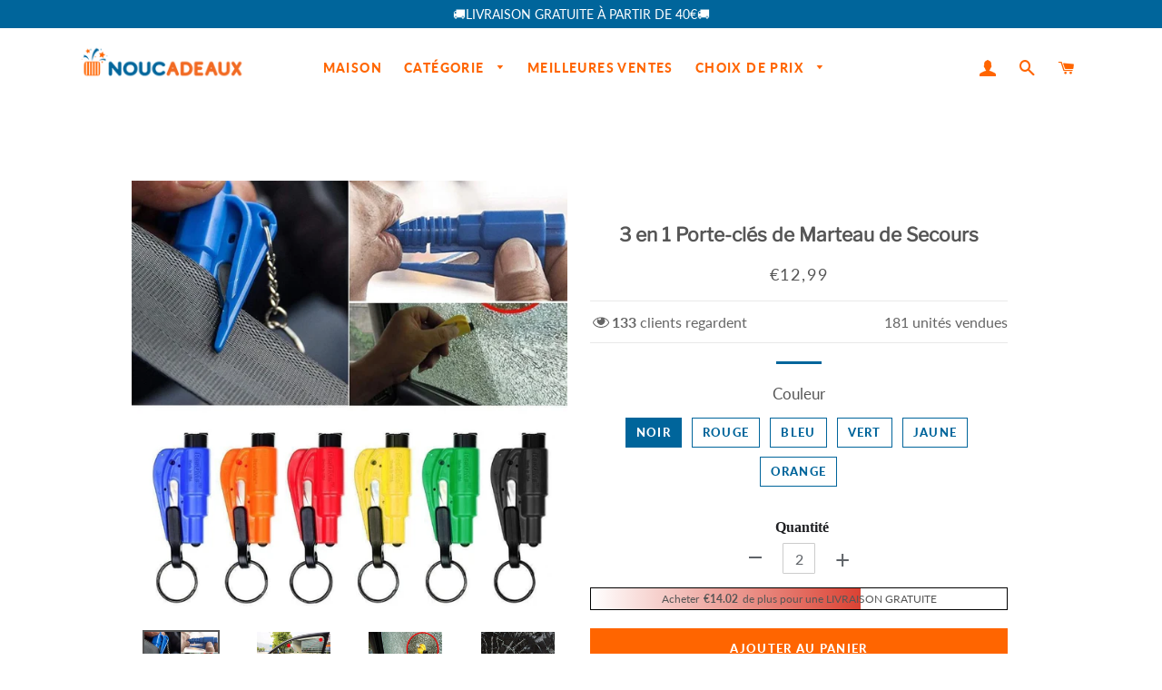

--- FILE ---
content_type: text/html; charset=utf-8
request_url: https://www.noucadeaux.fr/products/3-en-1-porte-cles-de-marteau-de-secours
body_size: 29170
content:
<!doctype html>
<html class="no-js" lang="fr">
<head>

  <!-- Basic page needs ================================================== -->
  <meta charset="utf-8">
  <meta http-equiv="X-UA-Compatible" content="IE=edge,chrome=1">
  <meta name="google-site-verification" content="QKgfiMH1_hqkVoff4qVy7YdKZvPCCYAB7Bh12HZFp1Y" />

  
    <link rel="shortcut icon" href="//www.noucadeaux.fr/cdn/shop/files/icon_32x32.png?v=1644286772" type="image/png" />
  

  <!-- Title and description ================================================== -->
  <title>
  3 en 1 Porte-clés de Marteau de Secours &ndash; noucadeaux
  </title>

  
  <meta name="description" content="Comme le dit le proverbe, tout le monde devrait espérer le meilleur, mais aussi être préparé au pire. Notre trousseau de sécurité 3 en 1 est un outil très puissant car il est spécialement conçu et conçu pour vous aider à sortir de votre voiture en cas d&#39;urgence. Il a une lame extrêmement tranchante qui peut couper n&#39;im">
  

  <!-- Google tag (gtag.js) -->
<!-- <script async src="https://www.googletagmanager.com/gtag/js?id=G-N0CWTJHEYY"></script>
<script>
  window.dataLayer = window.dataLayer || [];
  function gtag(){dataLayer.push(arguments);}
  gtag('js', new Date());

  gtag('config', 'G-N0CWTJHEYY');
</script> -->
  
  <!-- Google Tag Manager -->
<script>(function(w,d,s,l,i){w[l]=w[l]||[];w[l].push({'gtm.start':
new Date().getTime(),event:'gtm.js'});var f=d.getElementsByTagName(s)[0],
j=d.createElement(s),dl=l!='dataLayer'?'&l='+l:'';j.async=true;j.src=
'https://www.googletagmanager.com/gtm.js?id='+i+dl;f.parentNode.insertBefore(j,f);
})(window,document,'script','dataLayer','GTM-N9CTPCV3');</script>
<!-- End Google Tag Manager -->


  <!-- Helpers ================================================== -->
  <!-- /snippets/social-meta-tags.liquid -->




<meta property="og:site_name" content="noucadeaux">
<meta property="og:url" content="https://www.noucadeaux.fr/products/3-en-1-porte-cles-de-marteau-de-secours">
<meta property="og:title" content="3 en 1 Porte-clés de Marteau de Secours">
<meta property="og:type" content="product">
<meta property="og:description" content="Comme le dit le proverbe, tout le monde devrait espérer le meilleur, mais aussi être préparé au pire. Notre trousseau de sécurité 3 en 1 est un outil très puissant car il est spécialement conçu et conçu pour vous aider à sortir de votre voiture en cas d&#39;urgence. Il a une lame extrêmement tranchante qui peut couper n&#39;im">

  <meta property="og:price:amount" content="12,99">
  <meta property="og:price:currency" content="EUR">

<meta property="og:image" content="http://www.noucadeaux.fr/cdn/shop/products/1_952f0b5f-41ff-4df5-bc21-07411919e06f_1200x1200.jpg?v=1644461731"><meta property="og:image" content="http://www.noucadeaux.fr/cdn/shop/products/2_bd0f9df0-b4e8-456f-9237-3471d523a29a_1200x1200.jpg?v=1644461731"><meta property="og:image" content="http://www.noucadeaux.fr/cdn/shop/products/3_d540d5bf-37a8-45cd-a252-172a6fcca33d_1200x1200.jpg?v=1644461731">
<meta property="og:image:secure_url" content="https://www.noucadeaux.fr/cdn/shop/products/1_952f0b5f-41ff-4df5-bc21-07411919e06f_1200x1200.jpg?v=1644461731"><meta property="og:image:secure_url" content="https://www.noucadeaux.fr/cdn/shop/products/2_bd0f9df0-b4e8-456f-9237-3471d523a29a_1200x1200.jpg?v=1644461731"><meta property="og:image:secure_url" content="https://www.noucadeaux.fr/cdn/shop/products/3_d540d5bf-37a8-45cd-a252-172a6fcca33d_1200x1200.jpg?v=1644461731">


<meta name="twitter:card" content="summary_large_image">
<meta name="twitter:title" content="3 en 1 Porte-clés de Marteau de Secours">
<meta name="twitter:description" content="Comme le dit le proverbe, tout le monde devrait espérer le meilleur, mais aussi être préparé au pire. Notre trousseau de sécurité 3 en 1 est un outil très puissant car il est spécialement conçu et conçu pour vous aider à sortir de votre voiture en cas d&#39;urgence. Il a une lame extrêmement tranchante qui peut couper n&#39;im">

  <link rel="canonical" href="https://www.noucadeaux.fr/products/3-en-1-porte-cles-de-marteau-de-secours">
  <meta name="viewport" content="width=device-width,initial-scale=1,shrink-to-fit=no">
  <meta name="theme-color" content="#00659b">

  <!-- CSS ================================================== -->
  
  <link href="//www.noucadeaux.fr/cdn/shop/t/4/assets/timber.scss.css?v=103462893963784951381759333083" rel="stylesheet" type="text/css" media="all" />
  <link href="//www.noucadeaux.fr/cdn/shop/t/4/assets/theme.scss.css?v=183634214061734961951759333083" rel="stylesheet" type="text/css" media="all" />
    <link href="//www.noucadeaux.fr/cdn/shop/t/4/assets/apps.css?v=76026655622943049311710403242" rel="stylesheet" type="text/css" media="all" />
 
    
  
        
  
  
  <!-- Sections ================================================== -->
  <script>
    window.theme = window.theme || {};
    theme.strings = {
      zoomClose: "Fermer (Esc)",
      zoomPrev: "Précédent (flèche gauche)",
      zoomNext: "Suivant (flèche droite)",
      moneyFormat: "€{{amount_with_comma_separator}}",
      addressError: "Vous ne trouvez pas cette adresse",
      addressNoResults: "Aucun résultat pour cette adresse",
      addressQueryLimit: "Vous avez dépassé la limite de Google utilisation de l'API. Envisager la mise à niveau à un \u003ca href=\"https:\/\/developers.google.com\/maps\/premium\/usage-limits\"\u003erégime spécial\u003c\/a\u003e.",
      authError: "Il y avait un problème authentifier votre compte Google Maps.",
      cartEmpty: "Votre panier est vide.",
      cartCookie: "Activer les cookies pour utiliser le panier",
      cartSavings: "Vous économisez [savings]"
    };
    theme.settings = {
      cartType: "page",
      gridType: "collage"
    };
  </script>

  <script src="//www.noucadeaux.fr/cdn/shop/t/4/assets/jquery-2.2.3.min.js?v=58211863146907186831710403242" type="text/javascript"></script>
  
  
  
  <script src="//www.noucadeaux.fr/cdn/shop/t/4/assets/lazysizes.min.js?v=155223123402716617051710403242" async="async"></script>

  <script src="//www.noucadeaux.fr/cdn/shop/t/4/assets/theme.js?v=156429948293276597801710403242" defer="defer"></script>

   

  <!-- Header hook for plugins ================================================== -->
  <script>window.performance && window.performance.mark && window.performance.mark('shopify.content_for_header.start');</script><meta id="shopify-digital-wallet" name="shopify-digital-wallet" content="/62373658882/digital_wallets/dialog">
<meta name="shopify-checkout-api-token" content="fcc356ecc88d9681f6743454e5b592be">
<meta id="in-context-paypal-metadata" data-shop-id="62373658882" data-venmo-supported="false" data-environment="production" data-locale="fr_FR" data-paypal-v4="true" data-currency="EUR">
<link rel="alternate" type="application/json+oembed" href="https://www.noucadeaux.fr/products/3-en-1-porte-cles-de-marteau-de-secours.oembed">
<script async="async" src="/checkouts/internal/preloads.js?locale=fr-DE"></script>
<script id="shopify-features" type="application/json">{"accessToken":"fcc356ecc88d9681f6743454e5b592be","betas":["rich-media-storefront-analytics"],"domain":"www.noucadeaux.fr","predictiveSearch":true,"shopId":62373658882,"locale":"fr"}</script>
<script>var Shopify = Shopify || {};
Shopify.shop = "noucadeaux.myshopify.com";
Shopify.locale = "fr";
Shopify.currency = {"active":"EUR","rate":"1.0"};
Shopify.country = "DE";
Shopify.theme = {"name":"去掉复购-Paypal","id":140721455362,"schema_name":"Brooklyn","schema_version":"15.2.0","theme_store_id":null,"role":"main"};
Shopify.theme.handle = "null";
Shopify.theme.style = {"id":null,"handle":null};
Shopify.cdnHost = "www.noucadeaux.fr/cdn";
Shopify.routes = Shopify.routes || {};
Shopify.routes.root = "/";</script>
<script type="module">!function(o){(o.Shopify=o.Shopify||{}).modules=!0}(window);</script>
<script>!function(o){function n(){var o=[];function n(){o.push(Array.prototype.slice.apply(arguments))}return n.q=o,n}var t=o.Shopify=o.Shopify||{};t.loadFeatures=n(),t.autoloadFeatures=n()}(window);</script>
<script id="shop-js-analytics" type="application/json">{"pageType":"product"}</script>
<script defer="defer" async type="module" src="//www.noucadeaux.fr/cdn/shopifycloud/shop-js/modules/v2/client.init-shop-cart-sync_INwxTpsh.fr.esm.js"></script>
<script defer="defer" async type="module" src="//www.noucadeaux.fr/cdn/shopifycloud/shop-js/modules/v2/chunk.common_YNAa1F1g.esm.js"></script>
<script type="module">
  await import("//www.noucadeaux.fr/cdn/shopifycloud/shop-js/modules/v2/client.init-shop-cart-sync_INwxTpsh.fr.esm.js");
await import("//www.noucadeaux.fr/cdn/shopifycloud/shop-js/modules/v2/chunk.common_YNAa1F1g.esm.js");

  window.Shopify.SignInWithShop?.initShopCartSync?.({"fedCMEnabled":true,"windoidEnabled":true});

</script>
<script>(function() {
  var isLoaded = false;
  function asyncLoad() {
    if (isLoaded) return;
    isLoaded = true;
    var urls = ["https:\/\/loox.io\/widget\/NkZkDdPQ_a\/loox.1671067966706.js?shop=noucadeaux.myshopify.com","https:\/\/mds.oceanpayment.com\/assets\/shopifylogo\/visa,mastercard,maestro,jcb,american_express,diners_club,discover.js?shop=noucadeaux.myshopify.com","https:\/\/omnisnippet1.com\/platforms\/shopify.js?source=scriptTag\u0026v=2025-05-15T12\u0026shop=noucadeaux.myshopify.com"];
    for (var i = 0; i < urls.length; i++) {
      var s = document.createElement('script');
      s.type = 'text/javascript';
      s.async = true;
      s.src = urls[i];
      var x = document.getElementsByTagName('script')[0];
      x.parentNode.insertBefore(s, x);
    }
  };
  if(window.attachEvent) {
    window.attachEvent('onload', asyncLoad);
  } else {
    window.addEventListener('load', asyncLoad, false);
  }
})();</script>
<script id="__st">var __st={"a":62373658882,"offset":-14400,"reqid":"52b5c987-0f36-4c95-8972-39f696b358e2-1768983957","pageurl":"www.noucadeaux.fr\/products\/3-en-1-porte-cles-de-marteau-de-secours","u":"a3f6262e4287","p":"product","rtyp":"product","rid":7587357425922};</script>
<script>window.ShopifyPaypalV4VisibilityTracking = true;</script>
<script id="captcha-bootstrap">!function(){'use strict';const t='contact',e='account',n='new_comment',o=[[t,t],['blogs',n],['comments',n],[t,'customer']],c=[[e,'customer_login'],[e,'guest_login'],[e,'recover_customer_password'],[e,'create_customer']],r=t=>t.map((([t,e])=>`form[action*='/${t}']:not([data-nocaptcha='true']) input[name='form_type'][value='${e}']`)).join(','),a=t=>()=>t?[...document.querySelectorAll(t)].map((t=>t.form)):[];function s(){const t=[...o],e=r(t);return a(e)}const i='password',u='form_key',d=['recaptcha-v3-token','g-recaptcha-response','h-captcha-response',i],f=()=>{try{return window.sessionStorage}catch{return}},m='__shopify_v',_=t=>t.elements[u];function p(t,e,n=!1){try{const o=window.sessionStorage,c=JSON.parse(o.getItem(e)),{data:r}=function(t){const{data:e,action:n}=t;return t[m]||n?{data:e,action:n}:{data:t,action:n}}(c);for(const[e,n]of Object.entries(r))t.elements[e]&&(t.elements[e].value=n);n&&o.removeItem(e)}catch(o){console.error('form repopulation failed',{error:o})}}const l='form_type',E='cptcha';function T(t){t.dataset[E]=!0}const w=window,h=w.document,L='Shopify',v='ce_forms',y='captcha';let A=!1;((t,e)=>{const n=(g='f06e6c50-85a8-45c8-87d0-21a2b65856fe',I='https://cdn.shopify.com/shopifycloud/storefront-forms-hcaptcha/ce_storefront_forms_captcha_hcaptcha.v1.5.2.iife.js',D={infoText:'Protégé par hCaptcha',privacyText:'Confidentialité',termsText:'Conditions'},(t,e,n)=>{const o=w[L][v],c=o.bindForm;if(c)return c(t,g,e,D).then(n);var r;o.q.push([[t,g,e,D],n]),r=I,A||(h.body.append(Object.assign(h.createElement('script'),{id:'captcha-provider',async:!0,src:r})),A=!0)});var g,I,D;w[L]=w[L]||{},w[L][v]=w[L][v]||{},w[L][v].q=[],w[L][y]=w[L][y]||{},w[L][y].protect=function(t,e){n(t,void 0,e),T(t)},Object.freeze(w[L][y]),function(t,e,n,w,h,L){const[v,y,A,g]=function(t,e,n){const i=e?o:[],u=t?c:[],d=[...i,...u],f=r(d),m=r(i),_=r(d.filter((([t,e])=>n.includes(e))));return[a(f),a(m),a(_),s()]}(w,h,L),I=t=>{const e=t.target;return e instanceof HTMLFormElement?e:e&&e.form},D=t=>v().includes(t);t.addEventListener('submit',(t=>{const e=I(t);if(!e)return;const n=D(e)&&!e.dataset.hcaptchaBound&&!e.dataset.recaptchaBound,o=_(e),c=g().includes(e)&&(!o||!o.value);(n||c)&&t.preventDefault(),c&&!n&&(function(t){try{if(!f())return;!function(t){const e=f();if(!e)return;const n=_(t);if(!n)return;const o=n.value;o&&e.removeItem(o)}(t);const e=Array.from(Array(32),(()=>Math.random().toString(36)[2])).join('');!function(t,e){_(t)||t.append(Object.assign(document.createElement('input'),{type:'hidden',name:u})),t.elements[u].value=e}(t,e),function(t,e){const n=f();if(!n)return;const o=[...t.querySelectorAll(`input[type='${i}']`)].map((({name:t})=>t)),c=[...d,...o],r={};for(const[a,s]of new FormData(t).entries())c.includes(a)||(r[a]=s);n.setItem(e,JSON.stringify({[m]:1,action:t.action,data:r}))}(t,e)}catch(e){console.error('failed to persist form',e)}}(e),e.submit())}));const S=(t,e)=>{t&&!t.dataset[E]&&(n(t,e.some((e=>e===t))),T(t))};for(const o of['focusin','change'])t.addEventListener(o,(t=>{const e=I(t);D(e)&&S(e,y())}));const B=e.get('form_key'),M=e.get(l),P=B&&M;t.addEventListener('DOMContentLoaded',(()=>{const t=y();if(P)for(const e of t)e.elements[l].value===M&&p(e,B);[...new Set([...A(),...v().filter((t=>'true'===t.dataset.shopifyCaptcha))])].forEach((e=>S(e,t)))}))}(h,new URLSearchParams(w.location.search),n,t,e,['guest_login'])})(!0,!0)}();</script>
<script integrity="sha256-4kQ18oKyAcykRKYeNunJcIwy7WH5gtpwJnB7kiuLZ1E=" data-source-attribution="shopify.loadfeatures" defer="defer" src="//www.noucadeaux.fr/cdn/shopifycloud/storefront/assets/storefront/load_feature-a0a9edcb.js" crossorigin="anonymous"></script>
<script data-source-attribution="shopify.dynamic_checkout.dynamic.init">var Shopify=Shopify||{};Shopify.PaymentButton=Shopify.PaymentButton||{isStorefrontPortableWallets:!0,init:function(){window.Shopify.PaymentButton.init=function(){};var t=document.createElement("script");t.src="https://www.noucadeaux.fr/cdn/shopifycloud/portable-wallets/latest/portable-wallets.fr.js",t.type="module",document.head.appendChild(t)}};
</script>
<script data-source-attribution="shopify.dynamic_checkout.buyer_consent">
  function portableWalletsHideBuyerConsent(e){var t=document.getElementById("shopify-buyer-consent"),n=document.getElementById("shopify-subscription-policy-button");t&&n&&(t.classList.add("hidden"),t.setAttribute("aria-hidden","true"),n.removeEventListener("click",e))}function portableWalletsShowBuyerConsent(e){var t=document.getElementById("shopify-buyer-consent"),n=document.getElementById("shopify-subscription-policy-button");t&&n&&(t.classList.remove("hidden"),t.removeAttribute("aria-hidden"),n.addEventListener("click",e))}window.Shopify?.PaymentButton&&(window.Shopify.PaymentButton.hideBuyerConsent=portableWalletsHideBuyerConsent,window.Shopify.PaymentButton.showBuyerConsent=portableWalletsShowBuyerConsent);
</script>
<script>
  function portableWalletsCleanup(e){e&&e.src&&console.error("Failed to load portable wallets script "+e.src);var t=document.querySelectorAll("shopify-accelerated-checkout .shopify-payment-button__skeleton, shopify-accelerated-checkout-cart .wallet-cart-button__skeleton"),e=document.getElementById("shopify-buyer-consent");for(let e=0;e<t.length;e++)t[e].remove();e&&e.remove()}function portableWalletsNotLoadedAsModule(e){e instanceof ErrorEvent&&"string"==typeof e.message&&e.message.includes("import.meta")&&"string"==typeof e.filename&&e.filename.includes("portable-wallets")&&(window.removeEventListener("error",portableWalletsNotLoadedAsModule),window.Shopify.PaymentButton.failedToLoad=e,"loading"===document.readyState?document.addEventListener("DOMContentLoaded",window.Shopify.PaymentButton.init):window.Shopify.PaymentButton.init())}window.addEventListener("error",portableWalletsNotLoadedAsModule);
</script>

<script type="module" src="https://www.noucadeaux.fr/cdn/shopifycloud/portable-wallets/latest/portable-wallets.fr.js" onError="portableWalletsCleanup(this)" crossorigin="anonymous"></script>
<script nomodule>
  document.addEventListener("DOMContentLoaded", portableWalletsCleanup);
</script>

<link id="shopify-accelerated-checkout-styles" rel="stylesheet" media="screen" href="https://www.noucadeaux.fr/cdn/shopifycloud/portable-wallets/latest/accelerated-checkout-backwards-compat.css" crossorigin="anonymous">
<style id="shopify-accelerated-checkout-cart">
        #shopify-buyer-consent {
  margin-top: 1em;
  display: inline-block;
  width: 100%;
}

#shopify-buyer-consent.hidden {
  display: none;
}

#shopify-subscription-policy-button {
  background: none;
  border: none;
  padding: 0;
  text-decoration: underline;
  font-size: inherit;
  cursor: pointer;
}

#shopify-subscription-policy-button::before {
  box-shadow: none;
}

      </style>

<script>window.performance && window.performance.mark && window.performance.mark('shopify.content_for_header.end');</script>
  <script src="//www.noucadeaux.fr/cdn/shop/t/4/assets/saker.js?v=176598517740557200571710403242" type="text/javascript"></script>

  <script src="//www.noucadeaux.fr/cdn/shop/t/4/assets/modernizr.min.js?v=21391054748206432451710403242" type="text/javascript"></script>

  
  
 <script>
if(document.location.href.indexOf('?sort_by=best-selling') > -1) { 
var url = document.location.href;
document.location.href = url.replace("?sort_by=best-selling","");
}
if(document.location.href.indexOf('?sort_by=created-descending') > -1) { 
var url = document.location.href;
document.location.href = url.replace("?sort_by=created-descending","");
} 
if(document.location.href.indexOf('?sort_by=manual') > -1) { 
var url = document.location.href;
document.location.href = url.replace("?sort_by=manual","");
} 
if(document.location.href.indexOf('?sort_by=title-descending') > -1) { 
var url = document.location.href;
document.location.href = url.replace("?sort_by=title-descending","");
} 
if(document.location.href.indexOf('?sort_by=price-ascending') > -1) { 
var url = document.location.href;
document.location.href = url.replace("?sort_by=price-ascending","");
} 
if(document.location.href.indexOf('?sort_by=price-descending') > -1) { 
var url = document.location.href;
document.location.href = url.replace("?sort_by=price-descending","");
} 
if(document.location.href.indexOf('?sort_by=created-ascending') > -1) { 
var url = document.location.href;
document.location.href = url.replace("?sort_by=created-ascending","");
} 
if(document.location.href.indexOf('?sort_by=title-ascending') > -1) { 
var url = document.location.href;
document.location.href = url.replace("?sort_by=title-ascending","");
} 
if(document.location.href.indexOf('&sort_by=best-selling') > -1) { 
var url = document.location.href;
document.location.href = url.replace("&sort_by=best-selling","");
}
if(document.location.href.indexOf('&sort_by=created-descending') > -1) { 
var url = document.location.href;
document.location.href = url.replace("&sort_by=created-descending","");
} 
if(document.location.href.indexOf('&sort_by=manual') > -1) { 
var url = document.location.href;
document.location.href = url.replace("&sort_by=manual","");
} 
if(document.location.href.indexOf('&sort_by=title-descending') > -1) { 
var url = document.location.href;
document.location.href = url.replace("&sort_by=title-descending","");
} 
if(document.location.href.indexOf('&sort_by=price-ascending') > -1) { 
var url = document.location.href;
document.location.href = url.replace("&sort_by=price-ascending","");
} 
if(document.location.href.indexOf('&sort_by=price-descending') > -1) { 
var url = document.location.href;
document.location.href = url.replace("&sort_by=price-descending","");
} 
if(document.location.href.indexOf('&sort_by=created-ascending') > -1) { 
var url = document.location.href;
document.location.href = url.replace("&sort_by=created-ascending","");
} 
if(document.location.href.indexOf('&sort_by=title-ascending') > -1) { 
var url = document.location.href;
document.location.href = url.replace("&sort_by=title-ascending","");
}   
</script>

  <!-- Global site tag (gtag.js) - Google Ads: 679477774 -->
<script async src="https://www.googletagmanager.com/gtag/js?id=AW-679477774"></script>
<script>
  window.dataLayer = window.dataLayer || [];
  function gtag(){dataLayer.push(arguments);}
  gtag('js', new Date());

  gtag('config', 'AW-679477774');
</script>


<!-- "snippets/pagefly-header.liquid" was not rendered, the associated app was uninstalled -->
  


	<script>var loox_global_hash = '1768479733189';</script><script>var visitor_level_referral = {"active":true,"rtl":false,"position":"right","button_text":"Offrez un cadeau à vos amis !","button_bg_color":"000000","button_text_color":"ffffff","display_on_home_page":true,"display_on_product_page":true,"display_on_cart_page":true,"display_on_other_pages":true,"hide_on_mobile":false,"sidebar_visible":true,"orientation":"default","border_radius":{"key":"extraRounded","value":"16px","label":"Extra Rounded"}};
</script><style>.loox-reviews-default { max-width: 1200px; margin: 0 auto; }.loox-rating .loox-icon { color:#EBBF20; }
:root { --lxs-rating-icon-color: #EBBF20; }</style>
<!-- BEGIN app block: shopify://apps/vitals/blocks/app-embed/aeb48102-2a5a-4f39-bdbd-d8d49f4e20b8 --><link rel="preconnect" href="https://appsolve.io/" /><link rel="preconnect" href="https://cdn-sf.vitals.app/" /><script data-ver="58" id="vtlsAebData" class="notranslate">window.vtlsLiquidData = window.vtlsLiquidData || {};window.vtlsLiquidData.buildId = 56366;

window.vtlsLiquidData.apiHosts = {
	...window.vtlsLiquidData.apiHosts,
	"1": "https://appsolve.io"
};
	window.vtlsLiquidData.moduleSettings = {"48":{"469":true,"491":true,"588":true,"595":false,"603":"","605":"","606":"","781":true,"783":1,"876":0,"1076":true,"1105":0},"53":{"636":"4b8e15","637":"ffffff","638":0,"639":5,"640":"Vous économisez :","642":"En rupture de stock","643":"Cet article :","644":"Prix total :","645":true,"646":"Ajouter au panier","647":"pour","648":"avec","649":"sur","650":"chaque","651":"Acheter","652":"Sous-total","653":"Réduction","654":"Ancien prix","655":0,"656":0,"657":0,"658":0,"659":"ffffff","660":14,"661":"center","671":"000000","702":"Quantité","731":"et","733":0,"734":"362e94","735":"8e86ed","736":true,"737":true,"738":true,"739":"right","740":60,"741":"Gratuit","742":"Gratuit","743":"Réclamer le cadeau","744":"1,2,4,5","750":"Cadeau","762":"Réduction","763":false,"773":"Votre produit a été ajouté au panier.","786":"économiser","848":"ffffff","849":"f6f6f6","850":"4f4f4f","851":"Par objet:","895":"eceeef","1007":"Choisis autre","1010":"{}","1012":false,"1028":"D'autres clients ont adoré cette offre","1029":"Ajouter à la commande","1030":"Ajouté à la commande","1031":"Procéder au paiement","1032":1,"1033":"{}","1035":"Voir plus","1036":"Voir moins","1037":"{}","1077":"%","1083":"Procéder au paiement","1085":100,"1086":"cd1900","1091":10,"1092":1,"1093":"{}","1164":"Livraison gratuite","1188":"light","1190":"center","1191":"light","1192":"square"}};

window.vtlsLiquidData.shopThemeName = "Brooklyn";window.vtlsLiquidData.settingTranslation = {"53":{"640":{"fr":"Vous économisez :"},"642":{"fr":"En rupture de stock"},"643":{"fr":"Cet article :"},"644":{"fr":"Prix total :"},"646":{"fr":"Ajouter au panier"},"647":{"fr":"pour"},"648":{"fr":"avec"},"649":{"fr":"sur"},"650":{"fr":"chaque"},"651":{"fr":"Acheter"},"652":{"fr":"Sous-total"},"653":{"fr":"Réduction"},"654":{"fr":"Ancien prix"},"702":{"fr":"Quantité"},"731":{"fr":"et"},"741":{"fr":"Gratuit"},"742":{"fr":"Gratuit"},"743":{"fr":"Réclamer le cadeau"},"750":{"fr":"Cadeau"},"762":{"fr":"Réduction"},"773":{"fr":"Votre produit a été ajouté au panier."},"786":{"fr":"économiser"},"851":{"fr":"Par objet:"},"1007":{"fr":"Choisis autre"},"1028":{"fr":"D'autres clients ont adoré cette offre"},"1029":{"fr":"Ajouter à la commande"},"1030":{"fr":"Ajouté à la commande"},"1031":{"fr":"Procéder au paiement"},"1035":{"fr":"Voir plus"},"1036":{"fr":"Voir moins"},"1083":{"fr":"Procéder au paiement"},"1164":{"fr":"Livraison gratuite"},"1167":{"fr":"Indisponible"}}};window.vtlsLiquidData.ubOfferTypes={"2":[1,2]};window.vtlsLiquidData.usesFunctions=true;window.vtlsLiquidData.shopSettings={};window.vtlsLiquidData.shopSettings.cartType="page";window.vtlsLiquidData.spat="61abf01645aff20454f55c8a36cce36d";window.vtlsLiquidData.shopInfo={id:62373658882,domain:"www.noucadeaux.fr",shopifyDomain:"noucadeaux.myshopify.com",primaryLocaleIsoCode: "fr",defaultCurrency:"EUR",enabledCurrencies:["EUR"],moneyFormat:"€{{amount_with_comma_separator}}",moneyWithCurrencyFormat:"€{{amount_with_comma_separator}} EUR",appId:"1",appName:"Vitals",};window.vtlsLiquidData.acceptedScopes = {"1":[26,25,27,28,29,30,31,32,33,34,35,36,37,38,22,2,8,14,20,24,16,18,10,13,21,4,11,1,7,3,19,23,15,17,9,12]};window.vtlsLiquidData.product = {"id": 7587357425922,"available": true,"title": "3 en 1 Porte-clés de Marteau de Secours","handle": "3-en-1-porte-cles-de-marteau-de-secours","vendor": "ciaovie","type": "","tags": [],"description": "1","featured_image":{"src": "//www.noucadeaux.fr/cdn/shop/products/1_952f0b5f-41ff-4df5-bc21-07411919e06f.jpg?v=1644461731","aspect_ratio": "1.0"},"collectionIds": [420636688642,390555795714,390555435266,390555828482,426453664002,390555894018,390555926786,390555959554],"variants": [{"id": 42401891647746,"title": "Noir","option1": "Noir","option2": null,"option3": null,"price": 1299,"compare_at_price": 0,"available": true,"image":null,"featured_media_id":null,"is_preorderable":0},{"id": 42401891680514,"title": "Rouge","option1": "Rouge","option2": null,"option3": null,"price": 1299,"compare_at_price": 0,"available": true,"image":null,"featured_media_id":null,"is_preorderable":0},{"id": 42401891713282,"title": "Bleu","option1": "Bleu","option2": null,"option3": null,"price": 1299,"compare_at_price": 0,"available": true,"image":null,"featured_media_id":null,"is_preorderable":0},{"id": 42401891746050,"title": "Vert","option1": "Vert","option2": null,"option3": null,"price": 1299,"compare_at_price": 0,"available": true,"image":null,"featured_media_id":null,"is_preorderable":0},{"id": 42401891778818,"title": "Jaune","option1": "Jaune","option2": null,"option3": null,"price": 1299,"compare_at_price": 0,"available": true,"image":null,"featured_media_id":null,"is_preorderable":0},{"id": 42401891811586,"title": "Orange","option1": "Orange","option2": null,"option3": null,"price": 1299,"compare_at_price": 0,"available": true,"image":null,"featured_media_id":null,"is_preorderable":0}],"options": [{"name": "Couleur"}],"metafields": {"reviews": {}}};window.vtlsLiquidData.cacheKeys = [1714781424,1732695741,0,1763066526,1714781424,0,0,1714781424 ];</script><script id="vtlsAebDynamicFunctions" class="notranslate">window.vtlsLiquidData = window.vtlsLiquidData || {};window.vtlsLiquidData.dynamicFunctions = ({$,vitalsGet,vitalsSet,VITALS_GET_$_DESCRIPTION,VITALS_GET_$_END_SECTION,VITALS_GET_$_ATC_FORM,VITALS_GET_$_ATC_BUTTON,submit_button,form_add_to_cart,cartItemVariantId,VITALS_EVENT_CART_UPDATED,VITALS_EVENT_DISCOUNTS_LOADED,VITALS_EVENT_RENDER_CAROUSEL_STARS,VITALS_EVENT_RENDER_COLLECTION_STARS,VITALS_EVENT_SMART_BAR_RENDERED,VITALS_EVENT_SMART_BAR_CLOSED,VITALS_EVENT_TABS_RENDERED,VITALS_EVENT_VARIANT_CHANGED,VITALS_EVENT_ATC_BUTTON_FOUND,VITALS_IS_MOBILE,VITALS_PAGE_TYPE,VITALS_APPEND_CSS,VITALS_HOOK__CAN_EXECUTE_CHECKOUT,VITALS_HOOK__GET_CUSTOM_CHECKOUT_URL_PARAMETERS,VITALS_HOOK__GET_CUSTOM_VARIANT_SELECTOR,VITALS_HOOK__GET_IMAGES_DEFAULT_SIZE,VITALS_HOOK__ON_CLICK_CHECKOUT_BUTTON,VITALS_HOOK__DONT_ACCELERATE_CHECKOUT,VITALS_HOOK__ON_ATC_STAY_ON_THE_SAME_PAGE,VITALS_HOOK__CAN_EXECUTE_ATC,VITALS_FLAG__IGNORE_VARIANT_ID_FROM_URL,VITALS_FLAG__UPDATE_ATC_BUTTON_REFERENCE,VITALS_FLAG__UPDATE_CART_ON_CHECKOUT,VITALS_FLAG__USE_CAPTURE_FOR_ATC_BUTTON,VITALS_FLAG__USE_FIRST_ATC_SPAN_FOR_PRE_ORDER,VITALS_FLAG__USE_HTML_FOR_STICKY_ATC_BUTTON,VITALS_FLAG__STOP_EXECUTION,VITALS_FLAG__USE_CUSTOM_COLLECTION_FILTER_DROPDOWN,VITALS_FLAG__PRE_ORDER_START_WITH_OBSERVER,VITALS_FLAG__PRE_ORDER_OBSERVER_DELAY,VITALS_FLAG__ON_CHECKOUT_CLICK_USE_CAPTURE_EVENT,handle,}) => {return {"147": {"location":"description","locator":"after"},"687": {"location":"atc_button","locator":"after"},};};</script><script id="vtlsAebDocumentInjectors" class="notranslate">window.vtlsLiquidData = window.vtlsLiquidData || {};window.vtlsLiquidData.documentInjectors = ({$,vitalsGet,vitalsSet,VITALS_IS_MOBILE,VITALS_APPEND_CSS}) => {const documentInjectors = {};documentInjectors["1"]={};documentInjectors["1"]["d"]=[];documentInjectors["1"]["d"]["0"]={};documentInjectors["1"]["d"]["0"]["a"]=null;documentInjectors["1"]["d"]["0"]["s"]=".product-single__description.rte";documentInjectors["2"]={};documentInjectors["2"]["d"]=[];documentInjectors["2"]["d"]["0"]={};documentInjectors["2"]["d"]["0"]["a"]={"l":"after"};documentInjectors["2"]["d"]["0"]["s"]="main.main-content \u003e .wrapper \u003e #shopify-section-product-template \u003e #ProductSection--product-template \u003e .product-single";documentInjectors["3"]={};documentInjectors["3"]["d"]=[];documentInjectors["3"]["d"]["0"]={};documentInjectors["3"]["d"]["0"]["a"]={"js":"if($('.cart__subtotal').length \u003e= 2) {\n\t$('.cart__subtotal').first().html(left_subtotal);\n\t$('.cart__subtotal').last().html(right_subtotal);\n\t$('#bk-cart-subtotal-label').hide();\n} else {\n\t$('.cart__subtotal').html(cart_html);\n}"};documentInjectors["3"]["d"]["0"]["s"]=".cart__subtotal";documentInjectors["3"]["d"]["0"]["js"]=function(left_subtotal, right_subtotal, cart_html) { var vitalsDiscountsDiv = ".vitals-discounts";
if ($(vitalsDiscountsDiv).length === 0) {
if($('.cart__subtotal').length >= 2) {
	$('.cart__subtotal').first().html(left_subtotal);
	$('.cart__subtotal').last().html(right_subtotal);
	$('#bk-cart-subtotal-label').hide();
} else {
	$('.cart__subtotal').html(cart_html);
}
}

};documentInjectors["10"]={};documentInjectors["10"]["d"]=[];documentInjectors["10"]["d"]["0"]={};documentInjectors["10"]["d"]["0"]["a"]=[];documentInjectors["10"]["d"]["0"]["s"]="div.product-single__quantity";documentInjectors["12"]={};documentInjectors["12"]["d"]=[];documentInjectors["12"]["d"]["0"]={};documentInjectors["12"]["d"]["0"]["a"]=[];documentInjectors["12"]["d"]["0"]["s"]="form[action*=\"\/cart\/add\"]:visible:not([id*=\"product-form-installment\"]):not([id*=\"product-installment-form\"]):not(.vtls-exclude-atc-injector *)";documentInjectors["12"]["d"]["1"]={};documentInjectors["12"]["d"]["1"]["a"]=null;documentInjectors["12"]["d"]["1"]["s"]=".product-single__form";documentInjectors["11"]={};documentInjectors["11"]["d"]=[];documentInjectors["11"]["d"]["0"]={};documentInjectors["11"]["d"]["0"]["a"]={"ctx":"inside","last":false};documentInjectors["11"]["d"]["0"]["s"]="[type=\"submit\"]:not(.swym-button)";documentInjectors["11"]["d"]["1"]={};documentInjectors["11"]["d"]["1"]["a"]={"ctx":"inside","last":false};documentInjectors["11"]["d"]["1"]["s"]="[name=\"add\"]:not(.swym-button)";documentInjectors["15"]={};documentInjectors["15"]["d"]=[];documentInjectors["15"]["d"]["0"]={};documentInjectors["15"]["d"]["0"]["a"]=[];documentInjectors["15"]["d"]["0"]["s"]="form[action*=\"\/cart\"] label[for*=\"updates\"][for*=\"_{{variant_id}}\"]";documentInjectors["15"]["d"]["1"]={};documentInjectors["15"]["d"]["1"]["a"]=[];documentInjectors["15"]["d"]["1"]["s"]="form[action*=\"\/cart\"] a[href*=\"\/products\/{{product_handle}}\"]";return documentInjectors;};</script><script id="vtlsAebBundle" src="https://cdn-sf.vitals.app/assets/js/bundle-a4d02c620db24a6b8995b5296c296c59.js" async></script>

<!-- END app block --><link href="https://monorail-edge.shopifysvc.com" rel="dns-prefetch">
<script>(function(){if ("sendBeacon" in navigator && "performance" in window) {try {var session_token_from_headers = performance.getEntriesByType('navigation')[0].serverTiming.find(x => x.name == '_s').description;} catch {var session_token_from_headers = undefined;}var session_cookie_matches = document.cookie.match(/_shopify_s=([^;]*)/);var session_token_from_cookie = session_cookie_matches && session_cookie_matches.length === 2 ? session_cookie_matches[1] : "";var session_token = session_token_from_headers || session_token_from_cookie || "";function handle_abandonment_event(e) {var entries = performance.getEntries().filter(function(entry) {return /monorail-edge.shopifysvc.com/.test(entry.name);});if (!window.abandonment_tracked && entries.length === 0) {window.abandonment_tracked = true;var currentMs = Date.now();var navigation_start = performance.timing.navigationStart;var payload = {shop_id: 62373658882,url: window.location.href,navigation_start,duration: currentMs - navigation_start,session_token,page_type: "product"};window.navigator.sendBeacon("https://monorail-edge.shopifysvc.com/v1/produce", JSON.stringify({schema_id: "online_store_buyer_site_abandonment/1.1",payload: payload,metadata: {event_created_at_ms: currentMs,event_sent_at_ms: currentMs}}));}}window.addEventListener('pagehide', handle_abandonment_event);}}());</script>
<script id="web-pixels-manager-setup">(function e(e,d,r,n,o){if(void 0===o&&(o={}),!Boolean(null===(a=null===(i=window.Shopify)||void 0===i?void 0:i.analytics)||void 0===a?void 0:a.replayQueue)){var i,a;window.Shopify=window.Shopify||{};var t=window.Shopify;t.analytics=t.analytics||{};var s=t.analytics;s.replayQueue=[],s.publish=function(e,d,r){return s.replayQueue.push([e,d,r]),!0};try{self.performance.mark("wpm:start")}catch(e){}var l=function(){var e={modern:/Edge?\/(1{2}[4-9]|1[2-9]\d|[2-9]\d{2}|\d{4,})\.\d+(\.\d+|)|Firefox\/(1{2}[4-9]|1[2-9]\d|[2-9]\d{2}|\d{4,})\.\d+(\.\d+|)|Chrom(ium|e)\/(9{2}|\d{3,})\.\d+(\.\d+|)|(Maci|X1{2}).+ Version\/(15\.\d+|(1[6-9]|[2-9]\d|\d{3,})\.\d+)([,.]\d+|)( \(\w+\)|)( Mobile\/\w+|) Safari\/|Chrome.+OPR\/(9{2}|\d{3,})\.\d+\.\d+|(CPU[ +]OS|iPhone[ +]OS|CPU[ +]iPhone|CPU IPhone OS|CPU iPad OS)[ +]+(15[._]\d+|(1[6-9]|[2-9]\d|\d{3,})[._]\d+)([._]\d+|)|Android:?[ /-](13[3-9]|1[4-9]\d|[2-9]\d{2}|\d{4,})(\.\d+|)(\.\d+|)|Android.+Firefox\/(13[5-9]|1[4-9]\d|[2-9]\d{2}|\d{4,})\.\d+(\.\d+|)|Android.+Chrom(ium|e)\/(13[3-9]|1[4-9]\d|[2-9]\d{2}|\d{4,})\.\d+(\.\d+|)|SamsungBrowser\/([2-9]\d|\d{3,})\.\d+/,legacy:/Edge?\/(1[6-9]|[2-9]\d|\d{3,})\.\d+(\.\d+|)|Firefox\/(5[4-9]|[6-9]\d|\d{3,})\.\d+(\.\d+|)|Chrom(ium|e)\/(5[1-9]|[6-9]\d|\d{3,})\.\d+(\.\d+|)([\d.]+$|.*Safari\/(?![\d.]+ Edge\/[\d.]+$))|(Maci|X1{2}).+ Version\/(10\.\d+|(1[1-9]|[2-9]\d|\d{3,})\.\d+)([,.]\d+|)( \(\w+\)|)( Mobile\/\w+|) Safari\/|Chrome.+OPR\/(3[89]|[4-9]\d|\d{3,})\.\d+\.\d+|(CPU[ +]OS|iPhone[ +]OS|CPU[ +]iPhone|CPU IPhone OS|CPU iPad OS)[ +]+(10[._]\d+|(1[1-9]|[2-9]\d|\d{3,})[._]\d+)([._]\d+|)|Android:?[ /-](13[3-9]|1[4-9]\d|[2-9]\d{2}|\d{4,})(\.\d+|)(\.\d+|)|Mobile Safari.+OPR\/([89]\d|\d{3,})\.\d+\.\d+|Android.+Firefox\/(13[5-9]|1[4-9]\d|[2-9]\d{2}|\d{4,})\.\d+(\.\d+|)|Android.+Chrom(ium|e)\/(13[3-9]|1[4-9]\d|[2-9]\d{2}|\d{4,})\.\d+(\.\d+|)|Android.+(UC? ?Browser|UCWEB|U3)[ /]?(15\.([5-9]|\d{2,})|(1[6-9]|[2-9]\d|\d{3,})\.\d+)\.\d+|SamsungBrowser\/(5\.\d+|([6-9]|\d{2,})\.\d+)|Android.+MQ{2}Browser\/(14(\.(9|\d{2,})|)|(1[5-9]|[2-9]\d|\d{3,})(\.\d+|))(\.\d+|)|K[Aa][Ii]OS\/(3\.\d+|([4-9]|\d{2,})\.\d+)(\.\d+|)/},d=e.modern,r=e.legacy,n=navigator.userAgent;return n.match(d)?"modern":n.match(r)?"legacy":"unknown"}(),u="modern"===l?"modern":"legacy",c=(null!=n?n:{modern:"",legacy:""})[u],f=function(e){return[e.baseUrl,"/wpm","/b",e.hashVersion,"modern"===e.buildTarget?"m":"l",".js"].join("")}({baseUrl:d,hashVersion:r,buildTarget:u}),m=function(e){var d=e.version,r=e.bundleTarget,n=e.surface,o=e.pageUrl,i=e.monorailEndpoint;return{emit:function(e){var a=e.status,t=e.errorMsg,s=(new Date).getTime(),l=JSON.stringify({metadata:{event_sent_at_ms:s},events:[{schema_id:"web_pixels_manager_load/3.1",payload:{version:d,bundle_target:r,page_url:o,status:a,surface:n,error_msg:t},metadata:{event_created_at_ms:s}}]});if(!i)return console&&console.warn&&console.warn("[Web Pixels Manager] No Monorail endpoint provided, skipping logging."),!1;try{return self.navigator.sendBeacon.bind(self.navigator)(i,l)}catch(e){}var u=new XMLHttpRequest;try{return u.open("POST",i,!0),u.setRequestHeader("Content-Type","text/plain"),u.send(l),!0}catch(e){return console&&console.warn&&console.warn("[Web Pixels Manager] Got an unhandled error while logging to Monorail."),!1}}}}({version:r,bundleTarget:l,surface:e.surface,pageUrl:self.location.href,monorailEndpoint:e.monorailEndpoint});try{o.browserTarget=l,function(e){var d=e.src,r=e.async,n=void 0===r||r,o=e.onload,i=e.onerror,a=e.sri,t=e.scriptDataAttributes,s=void 0===t?{}:t,l=document.createElement("script"),u=document.querySelector("head"),c=document.querySelector("body");if(l.async=n,l.src=d,a&&(l.integrity=a,l.crossOrigin="anonymous"),s)for(var f in s)if(Object.prototype.hasOwnProperty.call(s,f))try{l.dataset[f]=s[f]}catch(e){}if(o&&l.addEventListener("load",o),i&&l.addEventListener("error",i),u)u.appendChild(l);else{if(!c)throw new Error("Did not find a head or body element to append the script");c.appendChild(l)}}({src:f,async:!0,onload:function(){if(!function(){var e,d;return Boolean(null===(d=null===(e=window.Shopify)||void 0===e?void 0:e.analytics)||void 0===d?void 0:d.initialized)}()){var d=window.webPixelsManager.init(e)||void 0;if(d){var r=window.Shopify.analytics;r.replayQueue.forEach((function(e){var r=e[0],n=e[1],o=e[2];d.publishCustomEvent(r,n,o)})),r.replayQueue=[],r.publish=d.publishCustomEvent,r.visitor=d.visitor,r.initialized=!0}}},onerror:function(){return m.emit({status:"failed",errorMsg:"".concat(f," has failed to load")})},sri:function(e){var d=/^sha384-[A-Za-z0-9+/=]+$/;return"string"==typeof e&&d.test(e)}(c)?c:"",scriptDataAttributes:o}),m.emit({status:"loading"})}catch(e){m.emit({status:"failed",errorMsg:(null==e?void 0:e.message)||"Unknown error"})}}})({shopId: 62373658882,storefrontBaseUrl: "https://www.noucadeaux.fr",extensionsBaseUrl: "https://extensions.shopifycdn.com/cdn/shopifycloud/web-pixels-manager",monorailEndpoint: "https://monorail-edge.shopifysvc.com/unstable/produce_batch",surface: "storefront-renderer",enabledBetaFlags: ["2dca8a86"],webPixelsConfigList: [{"id":"631898370","configuration":"{\"pixel_id\":\"668751723905681\",\"pixel_type\":\"facebook_pixel\"}","eventPayloadVersion":"v1","runtimeContext":"OPEN","scriptVersion":"ca16bc87fe92b6042fbaa3acc2fbdaa6","type":"APP","apiClientId":2329312,"privacyPurposes":["ANALYTICS","MARKETING","SALE_OF_DATA"],"dataSharingAdjustments":{"protectedCustomerApprovalScopes":["read_customer_address","read_customer_email","read_customer_name","read_customer_personal_data","read_customer_phone"]}},{"id":"122880258","configuration":"{\"apiURL\":\"https:\/\/api.omnisend.com\",\"appURL\":\"https:\/\/app.omnisend.com\",\"brandID\":\"627e064abef8064c8d7a4d9c\",\"trackingURL\":\"https:\/\/wt.omnisendlink.com\"}","eventPayloadVersion":"v1","runtimeContext":"STRICT","scriptVersion":"aa9feb15e63a302383aa48b053211bbb","type":"APP","apiClientId":186001,"privacyPurposes":["ANALYTICS","MARKETING","SALE_OF_DATA"],"dataSharingAdjustments":{"protectedCustomerApprovalScopes":["read_customer_address","read_customer_email","read_customer_name","read_customer_personal_data","read_customer_phone"]}},{"id":"92307714","eventPayloadVersion":"1","runtimeContext":"LAX","scriptVersion":"2","type":"CUSTOM","privacyPurposes":["SALE_OF_DATA"],"name":"Signal Gateway Pixel"},{"id":"shopify-app-pixel","configuration":"{}","eventPayloadVersion":"v1","runtimeContext":"STRICT","scriptVersion":"0450","apiClientId":"shopify-pixel","type":"APP","privacyPurposes":["ANALYTICS","MARKETING"]},{"id":"shopify-custom-pixel","eventPayloadVersion":"v1","runtimeContext":"LAX","scriptVersion":"0450","apiClientId":"shopify-pixel","type":"CUSTOM","privacyPurposes":["ANALYTICS","MARKETING"]}],isMerchantRequest: false,initData: {"shop":{"name":"noucadeaux","paymentSettings":{"currencyCode":"EUR"},"myshopifyDomain":"noucadeaux.myshopify.com","countryCode":"FR","storefrontUrl":"https:\/\/www.noucadeaux.fr"},"customer":null,"cart":null,"checkout":null,"productVariants":[{"price":{"amount":12.99,"currencyCode":"EUR"},"product":{"title":"3 en 1 Porte-clés de Marteau de Secours","vendor":"ciaovie","id":"7587357425922","untranslatedTitle":"3 en 1 Porte-clés de Marteau de Secours","url":"\/products\/3-en-1-porte-cles-de-marteau-de-secours","type":""},"id":"42401891647746","image":{"src":"\/\/www.noucadeaux.fr\/cdn\/shop\/products\/1_952f0b5f-41ff-4df5-bc21-07411919e06f.jpg?v=1644461731"},"sku":"CPCC001","title":"Noir","untranslatedTitle":"Noir"},{"price":{"amount":12.99,"currencyCode":"EUR"},"product":{"title":"3 en 1 Porte-clés de Marteau de Secours","vendor":"ciaovie","id":"7587357425922","untranslatedTitle":"3 en 1 Porte-clés de Marteau de Secours","url":"\/products\/3-en-1-porte-cles-de-marteau-de-secours","type":""},"id":"42401891680514","image":{"src":"\/\/www.noucadeaux.fr\/cdn\/shop\/products\/1_952f0b5f-41ff-4df5-bc21-07411919e06f.jpg?v=1644461731"},"sku":"CPCC002","title":"Rouge","untranslatedTitle":"Rouge"},{"price":{"amount":12.99,"currencyCode":"EUR"},"product":{"title":"3 en 1 Porte-clés de Marteau de Secours","vendor":"ciaovie","id":"7587357425922","untranslatedTitle":"3 en 1 Porte-clés de Marteau de Secours","url":"\/products\/3-en-1-porte-cles-de-marteau-de-secours","type":""},"id":"42401891713282","image":{"src":"\/\/www.noucadeaux.fr\/cdn\/shop\/products\/1_952f0b5f-41ff-4df5-bc21-07411919e06f.jpg?v=1644461731"},"sku":"CPCC003","title":"Bleu","untranslatedTitle":"Bleu"},{"price":{"amount":12.99,"currencyCode":"EUR"},"product":{"title":"3 en 1 Porte-clés de Marteau de Secours","vendor":"ciaovie","id":"7587357425922","untranslatedTitle":"3 en 1 Porte-clés de Marteau de Secours","url":"\/products\/3-en-1-porte-cles-de-marteau-de-secours","type":""},"id":"42401891746050","image":{"src":"\/\/www.noucadeaux.fr\/cdn\/shop\/products\/1_952f0b5f-41ff-4df5-bc21-07411919e06f.jpg?v=1644461731"},"sku":"CPCC004","title":"Vert","untranslatedTitle":"Vert"},{"price":{"amount":12.99,"currencyCode":"EUR"},"product":{"title":"3 en 1 Porte-clés de Marteau de Secours","vendor":"ciaovie","id":"7587357425922","untranslatedTitle":"3 en 1 Porte-clés de Marteau de Secours","url":"\/products\/3-en-1-porte-cles-de-marteau-de-secours","type":""},"id":"42401891778818","image":{"src":"\/\/www.noucadeaux.fr\/cdn\/shop\/products\/1_952f0b5f-41ff-4df5-bc21-07411919e06f.jpg?v=1644461731"},"sku":"CPCC005","title":"Jaune","untranslatedTitle":"Jaune"},{"price":{"amount":12.99,"currencyCode":"EUR"},"product":{"title":"3 en 1 Porte-clés de Marteau de Secours","vendor":"ciaovie","id":"7587357425922","untranslatedTitle":"3 en 1 Porte-clés de Marteau de Secours","url":"\/products\/3-en-1-porte-cles-de-marteau-de-secours","type":""},"id":"42401891811586","image":{"src":"\/\/www.noucadeaux.fr\/cdn\/shop\/products\/1_952f0b5f-41ff-4df5-bc21-07411919e06f.jpg?v=1644461731"},"sku":"CPCC006","title":"Orange","untranslatedTitle":"Orange"}],"purchasingCompany":null},},"https://www.noucadeaux.fr/cdn","fcfee988w5aeb613cpc8e4bc33m6693e112",{"modern":"","legacy":""},{"shopId":"62373658882","storefrontBaseUrl":"https:\/\/www.noucadeaux.fr","extensionBaseUrl":"https:\/\/extensions.shopifycdn.com\/cdn\/shopifycloud\/web-pixels-manager","surface":"storefront-renderer","enabledBetaFlags":"[\"2dca8a86\"]","isMerchantRequest":"false","hashVersion":"fcfee988w5aeb613cpc8e4bc33m6693e112","publish":"custom","events":"[[\"page_viewed\",{}],[\"product_viewed\",{\"productVariant\":{\"price\":{\"amount\":12.99,\"currencyCode\":\"EUR\"},\"product\":{\"title\":\"3 en 1 Porte-clés de Marteau de Secours\",\"vendor\":\"ciaovie\",\"id\":\"7587357425922\",\"untranslatedTitle\":\"3 en 1 Porte-clés de Marteau de Secours\",\"url\":\"\/products\/3-en-1-porte-cles-de-marteau-de-secours\",\"type\":\"\"},\"id\":\"42401891647746\",\"image\":{\"src\":\"\/\/www.noucadeaux.fr\/cdn\/shop\/products\/1_952f0b5f-41ff-4df5-bc21-07411919e06f.jpg?v=1644461731\"},\"sku\":\"CPCC001\",\"title\":\"Noir\",\"untranslatedTitle\":\"Noir\"}}]]"});</script><script>
  window.ShopifyAnalytics = window.ShopifyAnalytics || {};
  window.ShopifyAnalytics.meta = window.ShopifyAnalytics.meta || {};
  window.ShopifyAnalytics.meta.currency = 'EUR';
  var meta = {"product":{"id":7587357425922,"gid":"gid:\/\/shopify\/Product\/7587357425922","vendor":"ciaovie","type":"","handle":"3-en-1-porte-cles-de-marteau-de-secours","variants":[{"id":42401891647746,"price":1299,"name":"3 en 1 Porte-clés de Marteau de Secours - Noir","public_title":"Noir","sku":"CPCC001"},{"id":42401891680514,"price":1299,"name":"3 en 1 Porte-clés de Marteau de Secours - Rouge","public_title":"Rouge","sku":"CPCC002"},{"id":42401891713282,"price":1299,"name":"3 en 1 Porte-clés de Marteau de Secours - Bleu","public_title":"Bleu","sku":"CPCC003"},{"id":42401891746050,"price":1299,"name":"3 en 1 Porte-clés de Marteau de Secours - Vert","public_title":"Vert","sku":"CPCC004"},{"id":42401891778818,"price":1299,"name":"3 en 1 Porte-clés de Marteau de Secours - Jaune","public_title":"Jaune","sku":"CPCC005"},{"id":42401891811586,"price":1299,"name":"3 en 1 Porte-clés de Marteau de Secours - Orange","public_title":"Orange","sku":"CPCC006"}],"remote":false},"page":{"pageType":"product","resourceType":"product","resourceId":7587357425922,"requestId":"52b5c987-0f36-4c95-8972-39f696b358e2-1768983957"}};
  for (var attr in meta) {
    window.ShopifyAnalytics.meta[attr] = meta[attr];
  }
</script>
<script class="analytics">
  (function () {
    var customDocumentWrite = function(content) {
      var jquery = null;

      if (window.jQuery) {
        jquery = window.jQuery;
      } else if (window.Checkout && window.Checkout.$) {
        jquery = window.Checkout.$;
      }

      if (jquery) {
        jquery('body').append(content);
      }
    };

    var hasLoggedConversion = function(token) {
      if (token) {
        return document.cookie.indexOf('loggedConversion=' + token) !== -1;
      }
      return false;
    }

    var setCookieIfConversion = function(token) {
      if (token) {
        var twoMonthsFromNow = new Date(Date.now());
        twoMonthsFromNow.setMonth(twoMonthsFromNow.getMonth() + 2);

        document.cookie = 'loggedConversion=' + token + '; expires=' + twoMonthsFromNow;
      }
    }

    var trekkie = window.ShopifyAnalytics.lib = window.trekkie = window.trekkie || [];
    if (trekkie.integrations) {
      return;
    }
    trekkie.methods = [
      'identify',
      'page',
      'ready',
      'track',
      'trackForm',
      'trackLink'
    ];
    trekkie.factory = function(method) {
      return function() {
        var args = Array.prototype.slice.call(arguments);
        args.unshift(method);
        trekkie.push(args);
        return trekkie;
      };
    };
    for (var i = 0; i < trekkie.methods.length; i++) {
      var key = trekkie.methods[i];
      trekkie[key] = trekkie.factory(key);
    }
    trekkie.load = function(config) {
      trekkie.config = config || {};
      trekkie.config.initialDocumentCookie = document.cookie;
      var first = document.getElementsByTagName('script')[0];
      var script = document.createElement('script');
      script.type = 'text/javascript';
      script.onerror = function(e) {
        var scriptFallback = document.createElement('script');
        scriptFallback.type = 'text/javascript';
        scriptFallback.onerror = function(error) {
                var Monorail = {
      produce: function produce(monorailDomain, schemaId, payload) {
        var currentMs = new Date().getTime();
        var event = {
          schema_id: schemaId,
          payload: payload,
          metadata: {
            event_created_at_ms: currentMs,
            event_sent_at_ms: currentMs
          }
        };
        return Monorail.sendRequest("https://" + monorailDomain + "/v1/produce", JSON.stringify(event));
      },
      sendRequest: function sendRequest(endpointUrl, payload) {
        // Try the sendBeacon API
        if (window && window.navigator && typeof window.navigator.sendBeacon === 'function' && typeof window.Blob === 'function' && !Monorail.isIos12()) {
          var blobData = new window.Blob([payload], {
            type: 'text/plain'
          });

          if (window.navigator.sendBeacon(endpointUrl, blobData)) {
            return true;
          } // sendBeacon was not successful

        } // XHR beacon

        var xhr = new XMLHttpRequest();

        try {
          xhr.open('POST', endpointUrl);
          xhr.setRequestHeader('Content-Type', 'text/plain');
          xhr.send(payload);
        } catch (e) {
          console.log(e);
        }

        return false;
      },
      isIos12: function isIos12() {
        return window.navigator.userAgent.lastIndexOf('iPhone; CPU iPhone OS 12_') !== -1 || window.navigator.userAgent.lastIndexOf('iPad; CPU OS 12_') !== -1;
      }
    };
    Monorail.produce('monorail-edge.shopifysvc.com',
      'trekkie_storefront_load_errors/1.1',
      {shop_id: 62373658882,
      theme_id: 140721455362,
      app_name: "storefront",
      context_url: window.location.href,
      source_url: "//www.noucadeaux.fr/cdn/s/trekkie.storefront.cd680fe47e6c39ca5d5df5f0a32d569bc48c0f27.min.js"});

        };
        scriptFallback.async = true;
        scriptFallback.src = '//www.noucadeaux.fr/cdn/s/trekkie.storefront.cd680fe47e6c39ca5d5df5f0a32d569bc48c0f27.min.js';
        first.parentNode.insertBefore(scriptFallback, first);
      };
      script.async = true;
      script.src = '//www.noucadeaux.fr/cdn/s/trekkie.storefront.cd680fe47e6c39ca5d5df5f0a32d569bc48c0f27.min.js';
      first.parentNode.insertBefore(script, first);
    };
    trekkie.load(
      {"Trekkie":{"appName":"storefront","development":false,"defaultAttributes":{"shopId":62373658882,"isMerchantRequest":null,"themeId":140721455362,"themeCityHash":"6109603527436753952","contentLanguage":"fr","currency":"EUR","eventMetadataId":"a88001a6-353e-4702-bf85-4780e9e8cc9c"},"isServerSideCookieWritingEnabled":true,"monorailRegion":"shop_domain","enabledBetaFlags":["65f19447"]},"Session Attribution":{},"S2S":{"facebookCapiEnabled":true,"source":"trekkie-storefront-renderer","apiClientId":580111}}
    );

    var loaded = false;
    trekkie.ready(function() {
      if (loaded) return;
      loaded = true;

      window.ShopifyAnalytics.lib = window.trekkie;

      var originalDocumentWrite = document.write;
      document.write = customDocumentWrite;
      try { window.ShopifyAnalytics.merchantGoogleAnalytics.call(this); } catch(error) {};
      document.write = originalDocumentWrite;

      window.ShopifyAnalytics.lib.page(null,{"pageType":"product","resourceType":"product","resourceId":7587357425922,"requestId":"52b5c987-0f36-4c95-8972-39f696b358e2-1768983957","shopifyEmitted":true});

      var match = window.location.pathname.match(/checkouts\/(.+)\/(thank_you|post_purchase)/)
      var token = match? match[1]: undefined;
      if (!hasLoggedConversion(token)) {
        setCookieIfConversion(token);
        window.ShopifyAnalytics.lib.track("Viewed Product",{"currency":"EUR","variantId":42401891647746,"productId":7587357425922,"productGid":"gid:\/\/shopify\/Product\/7587357425922","name":"3 en 1 Porte-clés de Marteau de Secours - Noir","price":"12.99","sku":"CPCC001","brand":"ciaovie","variant":"Noir","category":"","nonInteraction":true,"remote":false},undefined,undefined,{"shopifyEmitted":true});
      window.ShopifyAnalytics.lib.track("monorail:\/\/trekkie_storefront_viewed_product\/1.1",{"currency":"EUR","variantId":42401891647746,"productId":7587357425922,"productGid":"gid:\/\/shopify\/Product\/7587357425922","name":"3 en 1 Porte-clés de Marteau de Secours - Noir","price":"12.99","sku":"CPCC001","brand":"ciaovie","variant":"Noir","category":"","nonInteraction":true,"remote":false,"referer":"https:\/\/www.noucadeaux.fr\/products\/3-en-1-porte-cles-de-marteau-de-secours"});
      }
    });


        var eventsListenerScript = document.createElement('script');
        eventsListenerScript.async = true;
        eventsListenerScript.src = "//www.noucadeaux.fr/cdn/shopifycloud/storefront/assets/shop_events_listener-3da45d37.js";
        document.getElementsByTagName('head')[0].appendChild(eventsListenerScript);

})();</script>
  <script>
  if (!window.ga || (window.ga && typeof window.ga !== 'function')) {
    window.ga = function ga() {
      (window.ga.q = window.ga.q || []).push(arguments);
      if (window.Shopify && window.Shopify.analytics && typeof window.Shopify.analytics.publish === 'function') {
        window.Shopify.analytics.publish("ga_stub_called", {}, {sendTo: "google_osp_migration"});
      }
      console.error("Shopify's Google Analytics stub called with:", Array.from(arguments), "\nSee https://help.shopify.com/manual/promoting-marketing/pixels/pixel-migration#google for more information.");
    };
    if (window.Shopify && window.Shopify.analytics && typeof window.Shopify.analytics.publish === 'function') {
      window.Shopify.analytics.publish("ga_stub_initialized", {}, {sendTo: "google_osp_migration"});
    }
  }
</script>
<script
  defer
  src="https://www.noucadeaux.fr/cdn/shopifycloud/perf-kit/shopify-perf-kit-3.0.4.min.js"
  data-application="storefront-renderer"
  data-shop-id="62373658882"
  data-render-region="gcp-us-central1"
  data-page-type="product"
  data-theme-instance-id="140721455362"
  data-theme-name="Brooklyn"
  data-theme-version="15.2.0"
  data-monorail-region="shop_domain"
  data-resource-timing-sampling-rate="10"
  data-shs="true"
  data-shs-beacon="true"
  data-shs-export-with-fetch="true"
  data-shs-logs-sample-rate="1"
  data-shs-beacon-endpoint="https://www.noucadeaux.fr/api/collect"
></script>
</head> 


<body id="3-en-1-porte-cles-de-marteau-de-secours" class="template-product">

  <div id="shopify-section-header" class="shopify-section"><style data-shopify>.header-wrapper .site-nav__link,
  .header-wrapper .site-header__logo a,
  .header-wrapper .site-nav__dropdown-link,
  .header-wrapper .site-nav--has-dropdown > a.nav-focus,
  .header-wrapper .site-nav--has-dropdown.nav-hover > a,
  .header-wrapper .site-nav--has-dropdown:hover > a {
    color: #ff6500;
  }

  .header-wrapper .site-header__logo a:hover,
  .header-wrapper .site-header__logo a:focus,
  .header-wrapper .site-nav__link:hover,
  .header-wrapper .site-nav__link:focus,
  .header-wrapper .site-nav--has-dropdown a:hover,
  .header-wrapper .site-nav--has-dropdown > a.nav-focus:hover,
  .header-wrapper .site-nav--has-dropdown > a.nav-focus:focus,
  .header-wrapper .site-nav--has-dropdown .site-nav__link:hover,
  .header-wrapper .site-nav--has-dropdown .site-nav__link:focus,
  .header-wrapper .site-nav--has-dropdown.nav-hover > a:hover,
  .header-wrapper .site-nav__dropdown a:focus {
    color: rgba(255, 101, 0, 0.75);
  }

  .header-wrapper .burger-icon,
  .header-wrapper .site-nav--has-dropdown:hover > a:before,
  .header-wrapper .site-nav--has-dropdown > a.nav-focus:before,
  .header-wrapper .site-nav--has-dropdown.nav-hover > a:before {
    background: #ff6500;
  }

  .header-wrapper .site-nav__link:hover .burger-icon {
    background: rgba(255, 101, 0, 0.75);
  }

  .site-header__logo img {
    max-width: 200px;
  }

  @media screen and (max-width: 768px) {
    .site-header__logo img {
      max-width: 100%;
    }
  }</style><div data-section-id="header" data-section-type="header-section" data-template="product">
  <div id="NavDrawer" class="drawer drawer--left">
      <div class="drawer__inner drawer-left__inner">

    
      <!-- /snippets/search-bar.liquid -->





<form action="/search" method="get" class="input-group search-bar search-bar--drawer" role="search">
  
  <input type="search" name="q" value="" placeholder="Rechercher dans la boutique" class="input-group-field" aria-label="Rechercher dans la boutique">
  <span class="input-group-btn">
    <button type="submit" class="btn--secondary icon-fallback-text gtag-search">
      <span class="icon icon-search" aria-hidden="true"></span>
      <span class="fallback-text">Recherche</span>
    </button>
  </span>
</form>

    

    <ul class="mobile-nav">
      
        

          <li class="mobile-nav__item">
            <a
              href="/"
              class="mobile-nav__link"
              >
                Maison
            </a>
          </li>

        
      
        
          <li class="mobile-nav__item">
            <div class="mobile-nav__has-sublist">
              <a
                href="/collections/all"
                class="mobile-nav__link"
                id="Label-2"
                >Catégorie</a>
              <div class="mobile-nav__toggle">
                <button type="button" class="mobile-nav__toggle-btn icon-fallback-text" aria-controls="Linklist-2" aria-expanded="false">
                  <span class="icon-fallback-text mobile-nav__toggle-open">
                    <span class="icon icon-plus" aria-hidden="true"></span>
                    <span class="fallback-text">Ouvrir le menu Catégorie</span>
                  </span>
                  <span class="icon-fallback-text mobile-nav__toggle-close">
                    <span class="icon icon-minus" aria-hidden="true"></span>
                    <span class="fallback-text">Replier le menu Catégorie</span>
                  </span>
                </button>
              </div>
            </div>
            <ul class="mobile-nav__sublist" id="Linklist-2" aria-labelledby="Label-2" role="navigation">
              
              
                
                <li class="mobile-nav__item">
                  <div class="mobile-nav__has-sublist">
                    <a
                      href="/collections/%F0%9F%91%97-vetements-et-accessoires"
                      class="mobile-nav__link"
                      id="Label-2-1"
                      >
                        👗 Vêtements et Accessoires
                    </a>
                    <div class="mobile-nav__toggle">
                      <button type="button" class="mobile-nav__toggle-btn icon-fallback-text" aria-controls="Linklist-2-1" aria-expanded="false">
                        <span class="icon-fallback-text mobile-nav__toggle-open">
                          <span class="icon icon-plus" aria-hidden="true"></span>
                          <span class="fallback-text">Ouvrir le menu Catégorie</span>
                        </span>
                        <span class="icon-fallback-text mobile-nav__toggle-close">
                          <span class="icon icon-minus" aria-hidden="true"></span>
                          <span class="fallback-text">Replier le menu Catégorie</span>
                        </span>
                      </button>
                    </div>
                  </div>
                  <ul class="mobile-nav__sublist mobile-nav__subsublist" id="Linklist-2-1" aria-labelledby="Label-2-1" role="navigation">
                    
                      <li class="mobile-nav__item">
                        <a
                          href="/collections/femme"
                          class="mobile-nav__link"
                          >
                            Femme
                        </a>
                      </li>
                    
                      <li class="mobile-nav__item">
                        <a
                          href="/collections/homme"
                          class="mobile-nav__link"
                          >
                            Homme
                        </a>
                      </li>
                    
                      <li class="mobile-nav__item">
                        <a
                          href="/collections/sous-vetement"
                          class="mobile-nav__link"
                          >
                            Sous-vêtement
                        </a>
                      </li>
                    
                      <li class="mobile-nav__item">
                        <a
                          href="/collections/bikinis"
                          class="mobile-nav__link"
                          >
                            Bikinis
                        </a>
                      </li>
                    
                      <li class="mobile-nav__item">
                        <a
                          href="/collections/chaussures-et-chaussettes"
                          class="mobile-nav__link"
                          >
                            Chaussures et Chaussettes
                        </a>
                      </li>
                    
                      <li class="mobile-nav__item">
                        <a
                          href="/collections/sac"
                          class="mobile-nav__link"
                          >
                            Sac
                        </a>
                      </li>
                    
                      <li class="mobile-nav__item">
                        <a
                          href="/collections/bijoux-et-accessoires"
                          class="mobile-nav__link"
                          >
                            Bijoux et Accessoires
                        </a>
                      </li>
                    
                  </ul>
                </li>
                
              
                
                <li class="mobile-nav__item">
                  <div class="mobile-nav__has-sublist">
                    <a
                      href="/collections/%F0%9F%8F%A0-menages"
                      class="mobile-nav__link"
                      id="Label-2-2"
                      >
                        🏠 Ménages
                    </a>
                    <div class="mobile-nav__toggle">
                      <button type="button" class="mobile-nav__toggle-btn icon-fallback-text" aria-controls="Linklist-2-2" aria-expanded="false">
                        <span class="icon-fallback-text mobile-nav__toggle-open">
                          <span class="icon icon-plus" aria-hidden="true"></span>
                          <span class="fallback-text">Ouvrir le menu Catégorie</span>
                        </span>
                        <span class="icon-fallback-text mobile-nav__toggle-close">
                          <span class="icon icon-minus" aria-hidden="true"></span>
                          <span class="fallback-text">Replier le menu Catégorie</span>
                        </span>
                      </button>
                    </div>
                  </div>
                  <ul class="mobile-nav__sublist mobile-nav__subsublist" id="Linklist-2-2" aria-labelledby="Label-2-2" role="navigation">
                    
                      <li class="mobile-nav__item">
                        <a
                          href="/collections/rangement"
                          class="mobile-nav__link"
                          >
                            Rangement
                        </a>
                      </li>
                    
                      <li class="mobile-nav__item">
                        <a
                          href="/collections/decoration"
                          class="mobile-nav__link"
                          >
                            Décoration
                        </a>
                      </li>
                    
                      <li class="mobile-nav__item">
                        <a
                          href="/collections/cuisine"
                          class="mobile-nav__link"
                          >
                            Cuisine
                        </a>
                      </li>
                    
                  </ul>
                </li>
                
              
                
                <li class="mobile-nav__item">
                  <div class="mobile-nav__has-sublist">
                    <a
                      href="/collections/jouets"
                      class="mobile-nav__link"
                      id="Label-2-3"
                      >
                        🧸 Jouets
                    </a>
                    <div class="mobile-nav__toggle">
                      <button type="button" class="mobile-nav__toggle-btn icon-fallback-text" aria-controls="Linklist-2-3" aria-expanded="false">
                        <span class="icon-fallback-text mobile-nav__toggle-open">
                          <span class="icon icon-plus" aria-hidden="true"></span>
                          <span class="fallback-text">Ouvrir le menu Catégorie</span>
                        </span>
                        <span class="icon-fallback-text mobile-nav__toggle-close">
                          <span class="icon icon-minus" aria-hidden="true"></span>
                          <span class="fallback-text">Replier le menu Catégorie</span>
                        </span>
                      </button>
                    </div>
                  </div>
                  <ul class="mobile-nav__sublist mobile-nav__subsublist" id="Linklist-2-3" aria-labelledby="Label-2-3" role="navigation">
                    
                      <li class="mobile-nav__item">
                        <a
                          href="/collections/jeux-creatifs"
                          class="mobile-nav__link"
                          >
                            Jeux créatifs
                        </a>
                      </li>
                    
                      <li class="mobile-nav__item">
                        <a
                          href="/collections/jeux-de-construction"
                          class="mobile-nav__link"
                          >
                            Jeux de construction
                        </a>
                      </li>
                    
                      <li class="mobile-nav__item">
                        <a
                          href="/collections/jeux-de-societe-et-puzzles"
                          class="mobile-nav__link"
                          >
                            Jeux de société et Puzzles
                        </a>
                      </li>
                    
                      <li class="mobile-nav__item">
                        <a
                          href="/collections/jeux-dexterieur"
                          class="mobile-nav__link"
                          >
                            Jeux d&#39;extérieur
                        </a>
                      </li>
                    
                      <li class="mobile-nav__item">
                        <a
                          href="/collections/jeux-educatifs"
                          class="mobile-nav__link"
                          >
                            Jeux éducatifs
                        </a>
                      </li>
                    
                      <li class="mobile-nav__item">
                        <a
                          href="/collections/jouets-dimitation"
                          class="mobile-nav__link"
                          >
                            Jouets d&#39;imitation
                        </a>
                      </li>
                    
                      <li class="mobile-nav__item">
                        <a
                          href="/collections/poupons-et-poupees"
                          class="mobile-nav__link"
                          >
                            Poupons et poupées
                        </a>
                      </li>
                    
                      <li class="mobile-nav__item">
                        <a
                          href="/collections/vehicules-et-figurines"
                          class="mobile-nav__link"
                          >
                            Véhicules et figurines
                        </a>
                      </li>
                    
                  </ul>
                </li>
                
              
                
                <li class="mobile-nav__item">
                  <div class="mobile-nav__has-sublist">
                    <a
                      href="/collections/%F0%9F%92%AAsport"
                      class="mobile-nav__link"
                      id="Label-2-4"
                      >
                        💪 Sport
                    </a>
                    <div class="mobile-nav__toggle">
                      <button type="button" class="mobile-nav__toggle-btn icon-fallback-text" aria-controls="Linklist-2-4" aria-expanded="false">
                        <span class="icon-fallback-text mobile-nav__toggle-open">
                          <span class="icon icon-plus" aria-hidden="true"></span>
                          <span class="fallback-text">Ouvrir le menu Catégorie</span>
                        </span>
                        <span class="icon-fallback-text mobile-nav__toggle-close">
                          <span class="icon icon-minus" aria-hidden="true"></span>
                          <span class="fallback-text">Replier le menu Catégorie</span>
                        </span>
                      </button>
                    </div>
                  </div>
                  <ul class="mobile-nav__sublist mobile-nav__subsublist" id="Linklist-2-4" aria-labelledby="Label-2-4" role="navigation">
                    
                      <li class="mobile-nav__item">
                        <a
                          href="/collections/appareils-de-fitness"
                          class="mobile-nav__link"
                          >
                            Appareils de Fitness
                        </a>
                      </li>
                    
                      <li class="mobile-nav__item">
                        <a
                          href="/collections/velo"
                          class="mobile-nav__link"
                          >
                            Vélo
                        </a>
                      </li>
                    
                  </ul>
                </li>
                
              
                
                <li class="mobile-nav__item">
                  <div class="mobile-nav__has-sublist">
                    <a
                      href="/collections/%F0%9F%92%BB-electroniques-et-accessoires"
                      class="mobile-nav__link"
                      id="Label-2-5"
                      >
                        💻 Électroniques et Accessoires
                    </a>
                    <div class="mobile-nav__toggle">
                      <button type="button" class="mobile-nav__toggle-btn icon-fallback-text" aria-controls="Linklist-2-5" aria-expanded="false">
                        <span class="icon-fallback-text mobile-nav__toggle-open">
                          <span class="icon icon-plus" aria-hidden="true"></span>
                          <span class="fallback-text">Ouvrir le menu Catégorie</span>
                        </span>
                        <span class="icon-fallback-text mobile-nav__toggle-close">
                          <span class="icon icon-minus" aria-hidden="true"></span>
                          <span class="fallback-text">Replier le menu Catégorie</span>
                        </span>
                      </button>
                    </div>
                  </div>
                  <ul class="mobile-nav__sublist mobile-nav__subsublist" id="Linklist-2-5" aria-labelledby="Label-2-5" role="navigation">
                    
                      <li class="mobile-nav__item">
                        <a
                          href="/collections/maison-intelligente"
                          class="mobile-nav__link"
                          >
                            Maison Intelligente
                        </a>
                      </li>
                    
                      <li class="mobile-nav__item">
                        <a
                          href="/collections/accessoires-de-loutil"
                          class="mobile-nav__link"
                          >
                            Accessoires de l&#39;outil
                        </a>
                      </li>
                    
                  </ul>
                </li>
                
              
                
                <li class="mobile-nav__item">
                  <div class="mobile-nav__has-sublist">
                    <a
                      href="/collections/outils"
                      class="mobile-nav__link"
                      id="Label-2-6"
                      >
                        🧲 Outils
                    </a>
                    <div class="mobile-nav__toggle">
                      <button type="button" class="mobile-nav__toggle-btn icon-fallback-text" aria-controls="Linklist-2-6" aria-expanded="false">
                        <span class="icon-fallback-text mobile-nav__toggle-open">
                          <span class="icon icon-plus" aria-hidden="true"></span>
                          <span class="fallback-text">Ouvrir le menu Catégorie</span>
                        </span>
                        <span class="icon-fallback-text mobile-nav__toggle-close">
                          <span class="icon icon-minus" aria-hidden="true"></span>
                          <span class="fallback-text">Replier le menu Catégorie</span>
                        </span>
                      </button>
                    </div>
                  </div>
                  <ul class="mobile-nav__sublist mobile-nav__subsublist" id="Linklist-2-6" aria-labelledby="Label-2-6" role="navigation">
                    
                      <li class="mobile-nav__item">
                        <a
                          href="/collections/outils-manuels"
                          class="mobile-nav__link"
                          >
                            Outils Manuels
                        </a>
                      </li>
                    
                      <li class="mobile-nav__item">
                        <a
                          href="/collections/outils-professionnels"
                          class="mobile-nav__link"
                          >
                            Outils Professionnels
                        </a>
                      </li>
                    
                      <li class="mobile-nav__item">
                        <a
                          href="/collections/accessoires-de-loutil"
                          class="mobile-nav__link"
                          >
                            Accessoires de l&#39;outil
                        </a>
                      </li>
                    
                  </ul>
                </li>
                
              
                
                <li class="mobile-nav__item">
                  <div class="mobile-nav__has-sublist">
                    <a
                      href="/collections/fournitures-pour-animaux"
                      class="mobile-nav__link"
                      id="Label-2-7"
                      >
                        🐶 Fournitures pour animaux
                    </a>
                    <div class="mobile-nav__toggle">
                      <button type="button" class="mobile-nav__toggle-btn icon-fallback-text" aria-controls="Linklist-2-7" aria-expanded="false">
                        <span class="icon-fallback-text mobile-nav__toggle-open">
                          <span class="icon icon-plus" aria-hidden="true"></span>
                          <span class="fallback-text">Ouvrir le menu Catégorie</span>
                        </span>
                        <span class="icon-fallback-text mobile-nav__toggle-close">
                          <span class="icon icon-minus" aria-hidden="true"></span>
                          <span class="fallback-text">Replier le menu Catégorie</span>
                        </span>
                      </button>
                    </div>
                  </div>
                  <ul class="mobile-nav__sublist mobile-nav__subsublist" id="Linklist-2-7" aria-labelledby="Label-2-7" role="navigation">
                    
                      <li class="mobile-nav__item">
                        <a
                          href="/collections/jouet-pour-animaux-de-compagnie"
                          class="mobile-nav__link"
                          >
                            Jouet pour animaux de compagnie
                        </a>
                      </li>
                    
                      <li class="mobile-nav__item">
                        <a
                          href="/collections/soccuper-dun-animal"
                          class="mobile-nav__link"
                          >
                            S&#39;occuper d&#39;un animal
                        </a>
                      </li>
                    
                  </ul>
                </li>
                
              
                
                <li class="mobile-nav__item">
                  <div class="mobile-nav__has-sublist">
                    <a
                      href="/collections/%F0%9F%9A%97service-de-vehicule"
                      class="mobile-nav__link"
                      id="Label-2-8"
                      >
                        🚗 Service de Véhicule
                    </a>
                    <div class="mobile-nav__toggle">
                      <button type="button" class="mobile-nav__toggle-btn icon-fallback-text" aria-controls="Linklist-2-8" aria-expanded="false">
                        <span class="icon-fallback-text mobile-nav__toggle-open">
                          <span class="icon icon-plus" aria-hidden="true"></span>
                          <span class="fallback-text">Ouvrir le menu Catégorie</span>
                        </span>
                        <span class="icon-fallback-text mobile-nav__toggle-close">
                          <span class="icon icon-minus" aria-hidden="true"></span>
                          <span class="fallback-text">Replier le menu Catégorie</span>
                        </span>
                      </button>
                    </div>
                  </div>
                  <ul class="mobile-nav__sublist mobile-nav__subsublist" id="Linklist-2-8" aria-labelledby="Label-2-8" role="navigation">
                    
                      <li class="mobile-nav__item">
                        <a
                          href="/collections/accessoires-de-voiture"
                          class="mobile-nav__link"
                          >
                            Accessoires de voiture
                        </a>
                      </li>
                    
                      <li class="mobile-nav__item">
                        <a
                          href="/collections/nettoyage-de-voiture"
                          class="mobile-nav__link"
                          >
                            Nettoyage de voiture
                        </a>
                      </li>
                    
                      <li class="mobile-nav__item">
                        <a
                          href="/collections/reparation-automobile"
                          class="mobile-nav__link"
                          >
                            Réparation automobile
                        </a>
                      </li>
                    
                      <li class="mobile-nav__item">
                        <a
                          href="/collections/decoration-de-voiture"
                          class="mobile-nav__link"
                          >
                            Décoration de voiture
                        </a>
                      </li>
                    
                  </ul>
                </li>
                
              
            </ul>
          </li>

          
      
        

          <li class="mobile-nav__item">
            <a
              href="/collections/meilleures-ventes"
              class="mobile-nav__link"
              >
                MEILLEURES VENTES
            </a>
          </li>

        
      
        
          <li class="mobile-nav__item">
            <div class="mobile-nav__has-sublist">
              <a
                href="/collections/choix-de-prix"
                class="mobile-nav__link"
                id="Label-4"
                >CHOIX DE PRIX</a>
              <div class="mobile-nav__toggle">
                <button type="button" class="mobile-nav__toggle-btn icon-fallback-text" aria-controls="Linklist-4" aria-expanded="false">
                  <span class="icon-fallback-text mobile-nav__toggle-open">
                    <span class="icon icon-plus" aria-hidden="true"></span>
                    <span class="fallback-text">Ouvrir le menu CHOIX DE PRIX</span>
                  </span>
                  <span class="icon-fallback-text mobile-nav__toggle-close">
                    <span class="icon icon-minus" aria-hidden="true"></span>
                    <span class="fallback-text">Replier le menu CHOIX DE PRIX</span>
                  </span>
                </button>
              </div>
            </div>
            <ul class="mobile-nav__sublist" id="Linklist-4" aria-labelledby="Label-4" role="navigation">
              
              
                
                <li class="mobile-nav__item">
                  <a
                    href="/collections/moins-de-19-99"
                    class="mobile-nav__link"
                    >
                      Moins de €19.99
                  </a>
                </li>
                
              
                
                <li class="mobile-nav__item">
                  <a
                    href="/collections/19-99-29-99"
                    class="mobile-nav__link"
                    >
                      €19.99-€29.99
                  </a>
                </li>
                
              
                
                <li class="mobile-nav__item">
                  <a
                    href="/collections/29-99-39-99"
                    class="mobile-nav__link"
                    >
                      €29.99-€39.99
                  </a>
                </li>
                
              
                
                <li class="mobile-nav__item">
                  <a
                    href="/collections/39-99-49-99"
                    class="mobile-nav__link"
                    >
                      €39.99-€49.99
                  </a>
                </li>
                
              
                
                <li class="mobile-nav__item">
                  <a
                    href="/collections/au-dessus-de-49-99"
                    class="mobile-nav__link"
                    >
                      Au-dessus de €49.99
                  </a>
                </li>
                
              
            </ul>
          </li>

          
      
      
      <li class="mobile-nav__spacer"></li>

      
      
        
          <li class="mobile-nav__item mobile-nav__item--secondary">
            <a href="/account/login" id="customer_login_link">Se connecter</a>
          </li>
          <li class="mobile-nav__item mobile-nav__item--secondary">
            <a href="/account/register" id="customer_register_link">Créer un compte</a>
          </li>
        
      
      
    </ul>
    <!-- //mobile-nav -->
  </div>


  </div>
  <div class="header-container drawer__header-container">
    <div class="header-wrapper" data-header-wrapper>
      
        
          <style>
            .announcement-bar {
              background-color: #00659b;
            }

            .announcement-bar--link:hover {
              

              
                
                background-color: #008ad4;
              
            }

            .announcement-bar__message {
              color: #ffffff;
              font-size:14px;
            }
          </style>

          
            <div class="announcement-bar">
          

            <p class="announcement-bar__message">🚚LIVRAISON GRATUITE À PARTIR DE 40€🚚</p>

          
            </div>
          

        
      

      <header class="site-header" role="banner" data-transparent-header="true">
        <div class="wrapper">
          <div class="grid--full grid--table">
            <div class="grid__item large--hide large--one-sixth one-quarter">
              <div class="site-nav--open site-nav--mobile">
                <button type="button" class="icon-fallback-text site-nav__link site-nav__link--burger js-drawer-open-button-left" aria-controls="NavDrawer">
                  <span class="burger-icon burger-icon--top"></span>
                  <span class="burger-icon burger-icon--mid"></span>
                  <span class="burger-icon burger-icon--bottom"></span>
                  <span class="fallback-text">Navigation</span>
                </button>
              </div>
            </div>
             <div class="grid__item large--one-quarter medium-down--one-half grid-logo">
              
              
                <div class="h1 site-header__logo large--left" itemscope itemtype="http://schema.org/Organization">
              
                

                <a href="/" itemprop="url" class="site-header__logo-link">
                  
                    <img class="site-header__logo-image" src="//www.noucadeaux.fr/cdn/shop/files/LOGO_200x.png?v=1644286769" srcset="//www.noucadeaux.fr/cdn/shop/files/LOGO_200x.png?v=1644286769 1x, //www.noucadeaux.fr/cdn/shop/files/LOGO_200x@2x.png?v=1644286769 2x" alt="noucadeaux" itemprop="logo">

                    
                  
                </a>
              
                </div>
              
            </div>
             <nav class="grid__item large--text-right medium-down--hide" role="navigation">
              
              <!-- begin site-nav -->
              <ul class="site-nav" id="AccessibleNav">
                
                  
                    <li class="site-nav__item">
                      <a
                        href="/"
                        class="site-nav__link"
                        data-meganav-type="child"
                        >
                          Maison
                      </a>
                    </li>
                  
                
                  
                  
                    <li
                      class="site-nav__item site-nav--has-dropdown "
                      aria-haspopup="true"
                      data-meganav-type="parent">
                      <a
                        href="/collections/all"
                        class="site-nav__link"
                        data-meganav-type="parent"
                        aria-controls="MenuParent-2"
                        aria-expanded="false"
                        >
                          Catégorie
                          <span class="icon icon-arrow-down" aria-hidden="true"></span>
                      </a>
                      <ul
                        id="MenuParent-2"
                        class="site-nav__dropdown site-nav--has-grandchildren  "
                        data-meganav-dropdown>
                        
                          
                          
                            <li
                              class="site-nav__item site-nav--has-dropdown site-nav--has-dropdown-grandchild "
                              aria-haspopup="true">
                              <a
                                href="/collections/%F0%9F%91%97-vetements-et-accessoires"
                                class="site-nav__dropdown-link site-nav__dropdown-heading"
                                aria-controls="MenuChildren-2-1"
                                data-meganav-type="parent"
                                
                                tabindex="-1">
                                  👗 Vêtements et Accessoires
                                  <span class="icon icon-arrow-down" aria-hidden="true"></span>
                              </a>
                              <div class="site-nav__dropdown-grandchild">
                                <ul
                                  id="MenuChildren-2-1"
                                  data-meganav-dropdown>
                                  
                                    <li>
                                      <a
                                        href="/collections/femme"
                                        class="site-nav__dropdown-link"
                                        data-meganav-type="child"
                                        
                                        tabindex="-1">
                                          Femme
                                        </a>
                                    </li>
                                  
                                    <li>
                                      <a
                                        href="/collections/homme"
                                        class="site-nav__dropdown-link"
                                        data-meganav-type="child"
                                        
                                        tabindex="-1">
                                          Homme
                                        </a>
                                    </li>
                                  
                                    <li>
                                      <a
                                        href="/collections/sous-vetement"
                                        class="site-nav__dropdown-link"
                                        data-meganav-type="child"
                                        
                                        tabindex="-1">
                                          Sous-vêtement
                                        </a>
                                    </li>
                                  
                                    <li>
                                      <a
                                        href="/collections/bikinis"
                                        class="site-nav__dropdown-link"
                                        data-meganav-type="child"
                                        
                                        tabindex="-1">
                                          Bikinis
                                        </a>
                                    </li>
                                  
                                    <li>
                                      <a
                                        href="/collections/chaussures-et-chaussettes"
                                        class="site-nav__dropdown-link"
                                        data-meganav-type="child"
                                        
                                        tabindex="-1">
                                          Chaussures et Chaussettes
                                        </a>
                                    </li>
                                  
                                    <li>
                                      <a
                                        href="/collections/sac"
                                        class="site-nav__dropdown-link"
                                        data-meganav-type="child"
                                        
                                        tabindex="-1">
                                          Sac
                                        </a>
                                    </li>
                                  
                                    <li>
                                      <a
                                        href="/collections/bijoux-et-accessoires"
                                        class="site-nav__dropdown-link"
                                        data-meganav-type="child"
                                        
                                        tabindex="-1">
                                          Bijoux et Accessoires
                                        </a>
                                    </li>
                                  
                                </ul>
                              </div>
                            </li>
                          
                        
                          
                          
                            <li
                              class="site-nav__item site-nav--has-dropdown site-nav--has-dropdown-grandchild "
                              aria-haspopup="true">
                              <a
                                href="/collections/%F0%9F%8F%A0-menages"
                                class="site-nav__dropdown-link site-nav__dropdown-heading"
                                aria-controls="MenuChildren-2-2"
                                data-meganav-type="parent"
                                
                                tabindex="-1">
                                  🏠 Ménages
                                  <span class="icon icon-arrow-down" aria-hidden="true"></span>
                              </a>
                              <div class="site-nav__dropdown-grandchild">
                                <ul
                                  id="MenuChildren-2-2"
                                  data-meganav-dropdown>
                                  
                                    <li>
                                      <a
                                        href="/collections/rangement"
                                        class="site-nav__dropdown-link"
                                        data-meganav-type="child"
                                        
                                        tabindex="-1">
                                          Rangement
                                        </a>
                                    </li>
                                  
                                    <li>
                                      <a
                                        href="/collections/decoration"
                                        class="site-nav__dropdown-link"
                                        data-meganav-type="child"
                                        
                                        tabindex="-1">
                                          Décoration
                                        </a>
                                    </li>
                                  
                                    <li>
                                      <a
                                        href="/collections/cuisine"
                                        class="site-nav__dropdown-link"
                                        data-meganav-type="child"
                                        
                                        tabindex="-1">
                                          Cuisine
                                        </a>
                                    </li>
                                  
                                </ul>
                              </div>
                            </li>
                          
                        
                          
                          
                            <li
                              class="site-nav__item site-nav--has-dropdown site-nav--has-dropdown-grandchild "
                              aria-haspopup="true">
                              <a
                                href="/collections/jouets"
                                class="site-nav__dropdown-link site-nav__dropdown-heading"
                                aria-controls="MenuChildren-2-3"
                                data-meganav-type="parent"
                                
                                tabindex="-1">
                                  🧸 Jouets
                                  <span class="icon icon-arrow-down" aria-hidden="true"></span>
                              </a>
                              <div class="site-nav__dropdown-grandchild">
                                <ul
                                  id="MenuChildren-2-3"
                                  data-meganav-dropdown>
                                  
                                    <li>
                                      <a
                                        href="/collections/jeux-creatifs"
                                        class="site-nav__dropdown-link"
                                        data-meganav-type="child"
                                        
                                        tabindex="-1">
                                          Jeux créatifs
                                        </a>
                                    </li>
                                  
                                    <li>
                                      <a
                                        href="/collections/jeux-de-construction"
                                        class="site-nav__dropdown-link"
                                        data-meganav-type="child"
                                        
                                        tabindex="-1">
                                          Jeux de construction
                                        </a>
                                    </li>
                                  
                                    <li>
                                      <a
                                        href="/collections/jeux-de-societe-et-puzzles"
                                        class="site-nav__dropdown-link"
                                        data-meganav-type="child"
                                        
                                        tabindex="-1">
                                          Jeux de société et Puzzles
                                        </a>
                                    </li>
                                  
                                    <li>
                                      <a
                                        href="/collections/jeux-dexterieur"
                                        class="site-nav__dropdown-link"
                                        data-meganav-type="child"
                                        
                                        tabindex="-1">
                                          Jeux d&#39;extérieur
                                        </a>
                                    </li>
                                  
                                    <li>
                                      <a
                                        href="/collections/jeux-educatifs"
                                        class="site-nav__dropdown-link"
                                        data-meganav-type="child"
                                        
                                        tabindex="-1">
                                          Jeux éducatifs
                                        </a>
                                    </li>
                                  
                                    <li>
                                      <a
                                        href="/collections/jouets-dimitation"
                                        class="site-nav__dropdown-link"
                                        data-meganav-type="child"
                                        
                                        tabindex="-1">
                                          Jouets d&#39;imitation
                                        </a>
                                    </li>
                                  
                                    <li>
                                      <a
                                        href="/collections/poupons-et-poupees"
                                        class="site-nav__dropdown-link"
                                        data-meganav-type="child"
                                        
                                        tabindex="-1">
                                          Poupons et poupées
                                        </a>
                                    </li>
                                  
                                    <li>
                                      <a
                                        href="/collections/vehicules-et-figurines"
                                        class="site-nav__dropdown-link"
                                        data-meganav-type="child"
                                        
                                        tabindex="-1">
                                          Véhicules et figurines
                                        </a>
                                    </li>
                                  
                                </ul>
                              </div>
                            </li>
                          
                        
                          
                          
                            <li
                              class="site-nav__item site-nav--has-dropdown site-nav--has-dropdown-grandchild "
                              aria-haspopup="true">
                              <a
                                href="/collections/%F0%9F%92%AAsport"
                                class="site-nav__dropdown-link site-nav__dropdown-heading"
                                aria-controls="MenuChildren-2-4"
                                data-meganav-type="parent"
                                
                                tabindex="-1">
                                  💪 Sport
                                  <span class="icon icon-arrow-down" aria-hidden="true"></span>
                              </a>
                              <div class="site-nav__dropdown-grandchild">
                                <ul
                                  id="MenuChildren-2-4"
                                  data-meganav-dropdown>
                                  
                                    <li>
                                      <a
                                        href="/collections/appareils-de-fitness"
                                        class="site-nav__dropdown-link"
                                        data-meganav-type="child"
                                        
                                        tabindex="-1">
                                          Appareils de Fitness
                                        </a>
                                    </li>
                                  
                                    <li>
                                      <a
                                        href="/collections/velo"
                                        class="site-nav__dropdown-link"
                                        data-meganav-type="child"
                                        
                                        tabindex="-1">
                                          Vélo
                                        </a>
                                    </li>
                                  
                                </ul>
                              </div>
                            </li>
                          
                        
                          
                          
                            <li
                              class="site-nav__item site-nav--has-dropdown site-nav--has-dropdown-grandchild "
                              aria-haspopup="true">
                              <a
                                href="/collections/%F0%9F%92%BB-electroniques-et-accessoires"
                                class="site-nav__dropdown-link site-nav__dropdown-heading"
                                aria-controls="MenuChildren-2-5"
                                data-meganav-type="parent"
                                
                                tabindex="-1">
                                  💻 Électroniques et Accessoires
                                  <span class="icon icon-arrow-down" aria-hidden="true"></span>
                              </a>
                              <div class="site-nav__dropdown-grandchild">
                                <ul
                                  id="MenuChildren-2-5"
                                  data-meganav-dropdown>
                                  
                                    <li>
                                      <a
                                        href="/collections/maison-intelligente"
                                        class="site-nav__dropdown-link"
                                        data-meganav-type="child"
                                        
                                        tabindex="-1">
                                          Maison Intelligente
                                        </a>
                                    </li>
                                  
                                    <li>
                                      <a
                                        href="/collections/accessoires-de-loutil"
                                        class="site-nav__dropdown-link"
                                        data-meganav-type="child"
                                        
                                        tabindex="-1">
                                          Accessoires de l&#39;outil
                                        </a>
                                    </li>
                                  
                                </ul>
                              </div>
                            </li>
                          
                        
                          
                          
                            <li
                              class="site-nav__item site-nav--has-dropdown site-nav--has-dropdown-grandchild "
                              aria-haspopup="true">
                              <a
                                href="/collections/outils"
                                class="site-nav__dropdown-link site-nav__dropdown-heading"
                                aria-controls="MenuChildren-2-6"
                                data-meganav-type="parent"
                                
                                tabindex="-1">
                                  🧲 Outils
                                  <span class="icon icon-arrow-down" aria-hidden="true"></span>
                              </a>
                              <div class="site-nav__dropdown-grandchild">
                                <ul
                                  id="MenuChildren-2-6"
                                  data-meganav-dropdown>
                                  
                                    <li>
                                      <a
                                        href="/collections/outils-manuels"
                                        class="site-nav__dropdown-link"
                                        data-meganav-type="child"
                                        
                                        tabindex="-1">
                                          Outils Manuels
                                        </a>
                                    </li>
                                  
                                    <li>
                                      <a
                                        href="/collections/outils-professionnels"
                                        class="site-nav__dropdown-link"
                                        data-meganav-type="child"
                                        
                                        tabindex="-1">
                                          Outils Professionnels
                                        </a>
                                    </li>
                                  
                                    <li>
                                      <a
                                        href="/collections/accessoires-de-loutil"
                                        class="site-nav__dropdown-link"
                                        data-meganav-type="child"
                                        
                                        tabindex="-1">
                                          Accessoires de l&#39;outil
                                        </a>
                                    </li>
                                  
                                </ul>
                              </div>
                            </li>
                          
                        
                          
                          
                            <li
                              class="site-nav__item site-nav--has-dropdown site-nav--has-dropdown-grandchild "
                              aria-haspopup="true">
                              <a
                                href="/collections/fournitures-pour-animaux"
                                class="site-nav__dropdown-link site-nav__dropdown-heading"
                                aria-controls="MenuChildren-2-7"
                                data-meganav-type="parent"
                                
                                tabindex="-1">
                                  🐶 Fournitures pour animaux
                                  <span class="icon icon-arrow-down" aria-hidden="true"></span>
                              </a>
                              <div class="site-nav__dropdown-grandchild">
                                <ul
                                  id="MenuChildren-2-7"
                                  data-meganav-dropdown>
                                  
                                    <li>
                                      <a
                                        href="/collections/jouet-pour-animaux-de-compagnie"
                                        class="site-nav__dropdown-link"
                                        data-meganav-type="child"
                                        
                                        tabindex="-1">
                                          Jouet pour animaux de compagnie
                                        </a>
                                    </li>
                                  
                                    <li>
                                      <a
                                        href="/collections/soccuper-dun-animal"
                                        class="site-nav__dropdown-link"
                                        data-meganav-type="child"
                                        
                                        tabindex="-1">
                                          S&#39;occuper d&#39;un animal
                                        </a>
                                    </li>
                                  
                                </ul>
                              </div>
                            </li>
                          
                        
                          
                          
                            <li
                              class="site-nav__item site-nav--has-dropdown site-nav--has-dropdown-grandchild "
                              aria-haspopup="true">
                              <a
                                href="/collections/%F0%9F%9A%97service-de-vehicule"
                                class="site-nav__dropdown-link site-nav__dropdown-heading"
                                aria-controls="MenuChildren-2-8"
                                data-meganav-type="parent"
                                
                                tabindex="-1">
                                  🚗 Service de Véhicule
                                  <span class="icon icon-arrow-down" aria-hidden="true"></span>
                              </a>
                              <div class="site-nav__dropdown-grandchild">
                                <ul
                                  id="MenuChildren-2-8"
                                  data-meganav-dropdown>
                                  
                                    <li>
                                      <a
                                        href="/collections/accessoires-de-voiture"
                                        class="site-nav__dropdown-link"
                                        data-meganav-type="child"
                                        
                                        tabindex="-1">
                                          Accessoires de voiture
                                        </a>
                                    </li>
                                  
                                    <li>
                                      <a
                                        href="/collections/nettoyage-de-voiture"
                                        class="site-nav__dropdown-link"
                                        data-meganav-type="child"
                                        
                                        tabindex="-1">
                                          Nettoyage de voiture
                                        </a>
                                    </li>
                                  
                                    <li>
                                      <a
                                        href="/collections/reparation-automobile"
                                        class="site-nav__dropdown-link"
                                        data-meganav-type="child"
                                        
                                        tabindex="-1">
                                          Réparation automobile
                                        </a>
                                    </li>
                                  
                                    <li>
                                      <a
                                        href="/collections/decoration-de-voiture"
                                        class="site-nav__dropdown-link"
                                        data-meganav-type="child"
                                        
                                        tabindex="-1">
                                          Décoration de voiture
                                        </a>
                                    </li>
                                  
                                </ul>
                              </div>
                            </li>
                          
                        
                      </ul>
                    </li>
                  
                
                  
                    <li class="site-nav__item">
                      <a
                        href="/collections/meilleures-ventes"
                        class="site-nav__link"
                        data-meganav-type="child"
                        >
                          MEILLEURES VENTES
                      </a>
                    </li>
                  
                
                  
                  
                    <li
                      class="site-nav__item site-nav--has-dropdown "
                      aria-haspopup="true"
                      data-meganav-type="parent">
                      <a
                        href="/collections/choix-de-prix"
                        class="site-nav__link"
                        data-meganav-type="parent"
                        aria-controls="MenuParent-4"
                        aria-expanded="false"
                        >
                          CHOIX DE PRIX
                          <span class="icon icon-arrow-down" aria-hidden="true"></span>
                      </a>
                      <ul
                        id="MenuParent-4"
                        class="site-nav__dropdown  site-nav--has-nograndchildren "
                        data-meganav-dropdown>
                        
                          
                            <li>
                              <a
                                href="/collections/moins-de-19-99"
                                class="site-nav__dropdown-link"
                                data-meganav-type="child"
                                
                                tabindex="-1">
                                  Moins de €19.99
                              </a>
                            </li>
                          
                        
                          
                            <li>
                              <a
                                href="/collections/19-99-29-99"
                                class="site-nav__dropdown-link"
                                data-meganav-type="child"
                                
                                tabindex="-1">
                                  €19.99-€29.99
                              </a>
                            </li>
                          
                        
                          
                            <li>
                              <a
                                href="/collections/29-99-39-99"
                                class="site-nav__dropdown-link"
                                data-meganav-type="child"
                                
                                tabindex="-1">
                                  €29.99-€39.99
                              </a>
                            </li>
                          
                        
                          
                            <li>
                              <a
                                href="/collections/39-99-49-99"
                                class="site-nav__dropdown-link"
                                data-meganav-type="child"
                                
                                tabindex="-1">
                                  €39.99-€49.99
                              </a>
                            </li>
                          
                        
                          
                            <li>
                              <a
                                href="/collections/au-dessus-de-49-99"
                                class="site-nav__dropdown-link"
                                data-meganav-type="child"
                                
                                tabindex="-1">
                                  Au-dessus de €49.99
                              </a>
                            </li>
                          
                        
                      </ul>
                    </li>
                  
                 
              </ul>
              <!-- //site-nav -->
            </nav>
            <nav class="grid__item large--one-quarter large--text-right medium-down--hide" role="navigation">
               <ul style="margin:0;">
                 
                
                  <li class="site-nav__item site-nav__expanded-item site-nav__item--compressed">
                    <a class="site-nav__link site-nav__link--icon" href="/account">
                      <span class="icon-fallback-text">
                        <span class="icon icon-customer" aria-hidden="true"></span>
                        <span class="fallback-text">
                          
                            Se connecter
                          
                        </span>
                      </span>
                    </a>
                  </li>
                

                
                  
                  
                  <li class="site-nav__item site-nav__item--compressed">
                    <a href="/search" class="site-nav__link site-nav__link--icon js-toggle-search-modal" data-mfp-src="#SearchModal">
                      <span class="icon-fallback-text">
                        <span class="icon icon-search" aria-hidden="true"></span>
                        <span class="fallback-text">Rechercher</span>
                      </span>
                    </a>
                  </li>
                

                <li class="site-nav__item site-nav__item--compressed">
                  <a href="/cart" class="site-nav__link site-nav__link--icon cart-link js-drawer-open-button-right" aria-controls="CartDrawer">
                    <span class="icon-fallback-text">
                      <span class="icon icon-cart" aria-hidden="true"></span>
                      <span class="fallback-text">Panier</span>
                    </span>
                    <span class="cart-link__bubble"></span>
                  </a>
                </li>
               </ul>
            </nav>
            
             <div class="grid__item large--one-sixth one-quarter large--hide">
              <div class="site-nav--mobile text-right">
                <a href="/cart" class="site-nav__link cart-link js-drawer-open-button-right" aria-controls="CartDrawer">
                  <span class="icon-fallback-text">
                    <span class="icon icon-cart" aria-hidden="true"></span>
                    <span class="fallback-text">Panier</span>
                  </span>
                  <span class="cart-link__bubble"></span>
                </a>
              </div>
            </div>
          </div>

        </div>
      </header>
    </div>
  </div>
</div>




</div>

  <div id="CartDrawer" class="drawer drawer--right drawer--has-fixed-footer">
    <div class="drawer__fixed-header">
      <div class="drawer__header">
        <div class="drawer__title">Panier</div>
        <div class="drawer__close">
          <button type="button" class="icon-fallback-text drawer__close-button js-drawer-close">
            <span class="icon icon-x" aria-hidden="true"></span>
            <span class="fallback-text">Fermer le panier</span>
          </button>
        </div>
      </div>
    </div>
    <div class="drawer__inner">
      <div id="CartContainer" class="drawer__cart"></div>
    </div>
  </div>

  <div id="PageContainer" class="page-container">
    <main class="main-content" role="main">
      
        <div class="wrapper">
      
        <!-- /templates/product.liquid -->


<div id="shopify-section-product-template" class="shopify-section"><!-- /templates/product.liquid -->
<div itemscope itemtype="http://schema.org/Product" id="ProductSection--product-template" data-section-id="product-template" data-section-type="product-template" data-image-zoom-type="false" data-enable-history-state="true" data-scroll-to-image="false">


    <meta itemprop="url" content="https://www.noucadeaux.fr/products/3-en-1-porte-cles-de-marteau-de-secours">
    <meta itemprop="image" content="//www.noucadeaux.fr/cdn/shop/products/1_952f0b5f-41ff-4df5-bc21-07411919e06f_grande.jpg?v=1644461731">

    
    

    <div class="grid product-single">
      <div class="grid__item large--six-twelfths medium--six-twelfths text-center">

        
          

          <div class="product-thumbnail__photos product-single__photos">

            
            
            

            
            <div class="product-single__photo--flex-wrapper">
              <div class="product-single__photo--flex">
                <style>
  

  @media screen and (min-width: 591px) { 
    .product-single__photo-36706723365122 {
      max-width: 850.0px;
      max-height: 850px;
    }
    #ProductImageWrapper-36706723365122 {
      max-width: 850.0px;
    }
   } 

  
    
    @media screen and (max-width: 590px) {
      .product-single__photo-36706723365122 {
        max-width: 590.0px;
      }
      #ProductImageWrapper-36706723365122 {
        max-width: 590.0px;
      }
    }
  
</style>

                <div id="ProductImageWrapper-36706723365122" class="product-single__photo--container product-single__photo--container-thumb">
                  <div class="product-single__photo-wrapper" style="padding-top:100.0%;">
                    
                    <img class="product-single__photo lazyload product-single__photo-36706723365122"
                      src="//www.noucadeaux.fr/cdn/shop/products/1_952f0b5f-41ff-4df5-bc21-07411919e06f_300x300.jpg?v=1644461731"
                      data-src="//www.noucadeaux.fr/cdn/shop/products/1_952f0b5f-41ff-4df5-bc21-07411919e06f_{width}x.jpg?v=1644461731"
                      data-widths="[180, 360, 590, 720, 900, 1080, 1296, 1512, 1728, 2048]"
                      data-aspectratio="1.0"
                      data-sizes="auto"
                      
                      data-image-id="36706723365122"
                      alt="3 en 1 Porte-clés de Marteau de Secours">

                    <noscript>
                      <img class="product-single__photo"
                        src="//www.noucadeaux.fr/cdn/shop/products/1_952f0b5f-41ff-4df5-bc21-07411919e06f.jpg?v=1644461731"
                        
                        alt="3 en 1 Porte-clés de Marteau de Secours" data-image-id="36706723365122">
                    </noscript>
                  </div>
                </div>
              </div>
            </div>

            
            
              
            
              

                
                
                

                <div class="product-single__photo--flex-wrapper">
                  <div class="product-single__photo--flex">
                    <style>
  

  @media screen and (min-width: 591px) { 
    .product-single__photo-36706723397890 {
      max-width: 800px;
      max-height: 800px;
    }
    #ProductImageWrapper-36706723397890 {
      max-width: 800px;
    }
   } 

  
    
    @media screen and (max-width: 590px) {
      .product-single__photo-36706723397890 {
        max-width: 590.0px;
      }
      #ProductImageWrapper-36706723397890 {
        max-width: 590.0px;
      }
    }
  
</style>

                    <div id="ProductImageWrapper-36706723397890" class="product-single__photo--container product-single__photo--container-thumb hide">
                      <div class="product-single__photo-wrapper" style="padding-top:100.0%;">
                        
                        <img class="product-single__photo lazyload product-single__photo-36706723397890"
                          src="//www.noucadeaux.fr/cdn/shop/products/2_bd0f9df0-b4e8-456f-9237-3471d523a29a_300x.jpg?v=1644461731"
                          data-src="//www.noucadeaux.fr/cdn/shop/products/2_bd0f9df0-b4e8-456f-9237-3471d523a29a_{width}x.jpg?v=1644461731"
                          data-widths="[180, 360, 540, 720, 900, 1080, 1296, 1512, 1728, 2048]"
                          data-aspectratio="1.0"
                          data-sizes="auto"
                          
                          data-image-id="36706723397890"
                          alt="3 en 1 Porte-clés de Marteau de Secours">

                        <noscript>
                          <img class="product-single__photo" src="//www.noucadeaux.fr/cdn/shop/products/2_bd0f9df0-b4e8-456f-9237-3471d523a29a.jpg?v=1644461731"
                            
                            alt="3 en 1 Porte-clés de Marteau de Secours"
                            data-image-id="36706723397890">
                        </noscript>
                      </div>
                    </div>
                  </div>
                </div>
              
            
              

                
                
                

                <div class="product-single__photo--flex-wrapper">
                  <div class="product-single__photo--flex">
                    <style>
  

  @media screen and (min-width: 591px) { 
    .product-single__photo-36706723430658 {
      max-width: 850.0px;
      max-height: 850px;
    }
    #ProductImageWrapper-36706723430658 {
      max-width: 850.0px;
    }
   } 

  
    
    @media screen and (max-width: 590px) {
      .product-single__photo-36706723430658 {
        max-width: 590.0px;
      }
      #ProductImageWrapper-36706723430658 {
        max-width: 590.0px;
      }
    }
  
</style>

                    <div id="ProductImageWrapper-36706723430658" class="product-single__photo--container product-single__photo--container-thumb hide">
                      <div class="product-single__photo-wrapper" style="padding-top:100.0%;">
                        
                        <img class="product-single__photo lazyload product-single__photo-36706723430658"
                          src="//www.noucadeaux.fr/cdn/shop/products/3_d540d5bf-37a8-45cd-a252-172a6fcca33d_300x.jpg?v=1644461731"
                          data-src="//www.noucadeaux.fr/cdn/shop/products/3_d540d5bf-37a8-45cd-a252-172a6fcca33d_{width}x.jpg?v=1644461731"
                          data-widths="[180, 360, 540, 720, 900, 1080, 1296, 1512, 1728, 2048]"
                          data-aspectratio="1.0"
                          data-sizes="auto"
                          
                          data-image-id="36706723430658"
                          alt="3 en 1 Porte-clés de Marteau de Secours">

                        <noscript>
                          <img class="product-single__photo" src="//www.noucadeaux.fr/cdn/shop/products/3_d540d5bf-37a8-45cd-a252-172a6fcca33d.jpg?v=1644461731"
                            
                            alt="3 en 1 Porte-clés de Marteau de Secours"
                            data-image-id="36706723430658">
                        </noscript>
                      </div>
                    </div>
                  </div>
                </div>
              
            
              

                
                
                

                <div class="product-single__photo--flex-wrapper">
                  <div class="product-single__photo--flex">
                    <style>
  

  @media screen and (min-width: 591px) { 
    .product-single__photo-36706723463426 {
      max-width: 850.0px;
      max-height: 850px;
    }
    #ProductImageWrapper-36706723463426 {
      max-width: 850.0px;
    }
   } 

  
    
    @media screen and (max-width: 590px) {
      .product-single__photo-36706723463426 {
        max-width: 590.0px;
      }
      #ProductImageWrapper-36706723463426 {
        max-width: 590.0px;
      }
    }
  
</style>

                    <div id="ProductImageWrapper-36706723463426" class="product-single__photo--container product-single__photo--container-thumb hide">
                      <div class="product-single__photo-wrapper" style="padding-top:100.0%;">
                        
                        <img class="product-single__photo lazyload product-single__photo-36706723463426"
                          src="//www.noucadeaux.fr/cdn/shop/products/4_9413c722-857f-42bc-ab27-66160e1d0370_300x.jpg?v=1644461731"
                          data-src="//www.noucadeaux.fr/cdn/shop/products/4_9413c722-857f-42bc-ab27-66160e1d0370_{width}x.jpg?v=1644461731"
                          data-widths="[180, 360, 540, 720, 900, 1080, 1296, 1512, 1728, 2048]"
                          data-aspectratio="1.0"
                          data-sizes="auto"
                          
                          data-image-id="36706723463426"
                          alt="3 en 1 Porte-clés de Marteau de Secours">

                        <noscript>
                          <img class="product-single__photo" src="//www.noucadeaux.fr/cdn/shop/products/4_9413c722-857f-42bc-ab27-66160e1d0370.jpg?v=1644461731"
                            
                            alt="3 en 1 Porte-clés de Marteau de Secours"
                            data-image-id="36706723463426">
                        </noscript>
                      </div>
                    </div>
                  </div>
                </div>
              
            
              

                
                
                

                <div class="product-single__photo--flex-wrapper">
                  <div class="product-single__photo--flex">
                    <style>
  

  @media screen and (min-width: 591px) { 
    .product-single__photo-36706723496194 {
      max-width: 800px;
      max-height: 800px;
    }
    #ProductImageWrapper-36706723496194 {
      max-width: 800px;
    }
   } 

  
    
    @media screen and (max-width: 590px) {
      .product-single__photo-36706723496194 {
        max-width: 590.0px;
      }
      #ProductImageWrapper-36706723496194 {
        max-width: 590.0px;
      }
    }
  
</style>

                    <div id="ProductImageWrapper-36706723496194" class="product-single__photo--container product-single__photo--container-thumb hide">
                      <div class="product-single__photo-wrapper" style="padding-top:100.0%;">
                        
                        <img class="product-single__photo lazyload product-single__photo-36706723496194"
                          src="//www.noucadeaux.fr/cdn/shop/products/5_c8350b25-5551-48bf-bb1b-e1381aa3ea11_300x.jpg?v=1644461731"
                          data-src="//www.noucadeaux.fr/cdn/shop/products/5_c8350b25-5551-48bf-bb1b-e1381aa3ea11_{width}x.jpg?v=1644461731"
                          data-widths="[180, 360, 540, 720, 900, 1080, 1296, 1512, 1728, 2048]"
                          data-aspectratio="1.0"
                          data-sizes="auto"
                          
                          data-image-id="36706723496194"
                          alt="3 en 1 Porte-clés de Marteau de Secours">

                        <noscript>
                          <img class="product-single__photo" src="//www.noucadeaux.fr/cdn/shop/products/5_c8350b25-5551-48bf-bb1b-e1381aa3ea11.jpg?v=1644461731"
                            
                            alt="3 en 1 Porte-clés de Marteau de Secours"
                            data-image-id="36706723496194">
                        </noscript>
                      </div>
                    </div>
                  </div>
                </div>
              
            
              

                
                
                

                <div class="product-single__photo--flex-wrapper">
                  <div class="product-single__photo--flex">
                    <style>
  

  @media screen and (min-width: 591px) { 
    .product-single__photo-36706723528962 {
      max-width: 850.0px;
      max-height: 850px;
    }
    #ProductImageWrapper-36706723528962 {
      max-width: 850.0px;
    }
   } 

  
    
    @media screen and (max-width: 590px) {
      .product-single__photo-36706723528962 {
        max-width: 590.0px;
      }
      #ProductImageWrapper-36706723528962 {
        max-width: 590.0px;
      }
    }
  
</style>

                    <div id="ProductImageWrapper-36706723528962" class="product-single__photo--container product-single__photo--container-thumb hide">
                      <div class="product-single__photo-wrapper" style="padding-top:100.0%;">
                        
                        <img class="product-single__photo lazyload product-single__photo-36706723528962"
                          src="//www.noucadeaux.fr/cdn/shop/products/6_e48ab798-a6ed-4809-8a06-be7992a0f00f_300x.jpg?v=1644461731"
                          data-src="//www.noucadeaux.fr/cdn/shop/products/6_e48ab798-a6ed-4809-8a06-be7992a0f00f_{width}x.jpg?v=1644461731"
                          data-widths="[180, 360, 540, 720, 900, 1080, 1296, 1512, 1728, 2048]"
                          data-aspectratio="1.0"
                          data-sizes="auto"
                          
                          data-image-id="36706723528962"
                          alt="3 en 1 Porte-clés de Marteau de Secours">

                        <noscript>
                          <img class="product-single__photo" src="//www.noucadeaux.fr/cdn/shop/products/6_e48ab798-a6ed-4809-8a06-be7992a0f00f.jpg?v=1644461731"
                            
                            alt="3 en 1 Porte-clés de Marteau de Secours"
                            data-image-id="36706723528962">
                        </noscript>
                      </div>
                    </div>
                  </div>
                </div>
              
            
              

                
                
                

                <div class="product-single__photo--flex-wrapper">
                  <div class="product-single__photo--flex">
                    <style>
  

  @media screen and (min-width: 591px) { 
    .product-single__photo-36706723561730 {
      max-width: 850.0px;
      max-height: 850px;
    }
    #ProductImageWrapper-36706723561730 {
      max-width: 850.0px;
    }
   } 

  
    
    @media screen and (max-width: 590px) {
      .product-single__photo-36706723561730 {
        max-width: 590.0px;
      }
      #ProductImageWrapper-36706723561730 {
        max-width: 590.0px;
      }
    }
  
</style>

                    <div id="ProductImageWrapper-36706723561730" class="product-single__photo--container product-single__photo--container-thumb hide">
                      <div class="product-single__photo-wrapper" style="padding-top:100.0%;">
                        
                        <img class="product-single__photo lazyload product-single__photo-36706723561730"
                          src="//www.noucadeaux.fr/cdn/shop/products/7_7f2b9ddb-e176-4669-8c4a-3957ac3b4380_300x.jpg?v=1644461731"
                          data-src="//www.noucadeaux.fr/cdn/shop/products/7_7f2b9ddb-e176-4669-8c4a-3957ac3b4380_{width}x.jpg?v=1644461731"
                          data-widths="[180, 360, 540, 720, 900, 1080, 1296, 1512, 1728, 2048]"
                          data-aspectratio="1.0"
                          data-sizes="auto"
                          
                          data-image-id="36706723561730"
                          alt="3 en 1 Porte-clés de Marteau de Secours">

                        <noscript>
                          <img class="product-single__photo" src="//www.noucadeaux.fr/cdn/shop/products/7_7f2b9ddb-e176-4669-8c4a-3957ac3b4380.jpg?v=1644461731"
                            
                            alt="3 en 1 Porte-clés de Marteau de Secours"
                            data-image-id="36706723561730">
                        </noscript>
                      </div>
                    </div>
                  </div>
                </div>
              
            
              

                
                
                

                <div class="product-single__photo--flex-wrapper">
                  <div class="product-single__photo--flex">
                    <style>
  

  @media screen and (min-width: 591px) { 
    .product-single__photo-36706723594498 {
      max-width: 800px;
      max-height: 800px;
    }
    #ProductImageWrapper-36706723594498 {
      max-width: 800px;
    }
   } 

  
    
    @media screen and (max-width: 590px) {
      .product-single__photo-36706723594498 {
        max-width: 590.0px;
      }
      #ProductImageWrapper-36706723594498 {
        max-width: 590.0px;
      }
    }
  
</style>

                    <div id="ProductImageWrapper-36706723594498" class="product-single__photo--container product-single__photo--container-thumb hide">
                      <div class="product-single__photo-wrapper" style="padding-top:100.0%;">
                        
                        <img class="product-single__photo lazyload product-single__photo-36706723594498"
                          src="//www.noucadeaux.fr/cdn/shop/products/8_fe76bda7-e4b4-4a29-ac95-8cd53648afc2_300x.jpg?v=1644461731"
                          data-src="//www.noucadeaux.fr/cdn/shop/products/8_fe76bda7-e4b4-4a29-ac95-8cd53648afc2_{width}x.jpg?v=1644461731"
                          data-widths="[180, 360, 540, 720, 900, 1080, 1296, 1512, 1728, 2048]"
                          data-aspectratio="1.0"
                          data-sizes="auto"
                          
                          data-image-id="36706723594498"
                          alt="3 en 1 Porte-clés de Marteau de Secours">

                        <noscript>
                          <img class="product-single__photo" src="//www.noucadeaux.fr/cdn/shop/products/8_fe76bda7-e4b4-4a29-ac95-8cd53648afc2.jpg?v=1644461731"
                            
                            alt="3 en 1 Porte-clés de Marteau de Secours"
                            data-image-id="36706723594498">
                        </noscript>
                      </div>
                    </div>
                  </div>
                </div>
              
            

            
            <ul class="product-single__thumbnails small--hide grid-uniform" id="ProductThumbs">
              
                
                  <li class="grid__item medium--one-third large--one-quarter product-single__photo-wrapper">
                    <a data-image-id="36706723365122" href="//www.noucadeaux.fr/cdn/shop/products/1_952f0b5f-41ff-4df5-bc21-07411919e06f_grande.jpg?v=1644461731" class="product-single__thumbnail  active-thumb">
                      <img class="product-single__thumb" src="//www.noucadeaux.fr/cdn/shop/products/1_952f0b5f-41ff-4df5-bc21-07411919e06f_150x.jpg?v=1644461731" alt="3 en 1 Porte-clés de Marteau de Secours">
                    </a>
                  </li>
                
              
                
                  <li class="grid__item medium--one-third large--one-quarter product-single__photo-wrapper">
                    <a data-image-id="36706723397890" href="//www.noucadeaux.fr/cdn/shop/products/2_bd0f9df0-b4e8-456f-9237-3471d523a29a_grande.jpg?v=1644461731" class="product-single__thumbnail ">
                      <img class="product-single__thumb" src="//www.noucadeaux.fr/cdn/shop/products/2_bd0f9df0-b4e8-456f-9237-3471d523a29a_150x.jpg?v=1644461731" alt="3 en 1 Porte-clés de Marteau de Secours">
                    </a>
                  </li>
                
              
                
                  <li class="grid__item medium--one-third large--one-quarter product-single__photo-wrapper">
                    <a data-image-id="36706723430658" href="//www.noucadeaux.fr/cdn/shop/products/3_d540d5bf-37a8-45cd-a252-172a6fcca33d_grande.jpg?v=1644461731" class="product-single__thumbnail ">
                      <img class="product-single__thumb" src="//www.noucadeaux.fr/cdn/shop/products/3_d540d5bf-37a8-45cd-a252-172a6fcca33d_150x.jpg?v=1644461731" alt="3 en 1 Porte-clés de Marteau de Secours">
                    </a>
                  </li>
                
              
                
                  <li class="grid__item medium--one-third large--one-quarter product-single__photo-wrapper">
                    <a data-image-id="36706723463426" href="//www.noucadeaux.fr/cdn/shop/products/4_9413c722-857f-42bc-ab27-66160e1d0370_grande.jpg?v=1644461731" class="product-single__thumbnail ">
                      <img class="product-single__thumb" src="//www.noucadeaux.fr/cdn/shop/products/4_9413c722-857f-42bc-ab27-66160e1d0370_150x.jpg?v=1644461731" alt="3 en 1 Porte-clés de Marteau de Secours">
                    </a>
                  </li>
                
              
                
                  <li class="grid__item medium--one-third large--one-quarter product-single__photo-wrapper">
                    <a data-image-id="36706723496194" href="//www.noucadeaux.fr/cdn/shop/products/5_c8350b25-5551-48bf-bb1b-e1381aa3ea11_grande.jpg?v=1644461731" class="product-single__thumbnail ">
                      <img class="product-single__thumb" src="//www.noucadeaux.fr/cdn/shop/products/5_c8350b25-5551-48bf-bb1b-e1381aa3ea11_150x.jpg?v=1644461731" alt="3 en 1 Porte-clés de Marteau de Secours">
                    </a>
                  </li>
                
              
                
                  <li class="grid__item medium--one-third large--one-quarter product-single__photo-wrapper">
                    <a data-image-id="36706723528962" href="//www.noucadeaux.fr/cdn/shop/products/6_e48ab798-a6ed-4809-8a06-be7992a0f00f_grande.jpg?v=1644461731" class="product-single__thumbnail ">
                      <img class="product-single__thumb" src="//www.noucadeaux.fr/cdn/shop/products/6_e48ab798-a6ed-4809-8a06-be7992a0f00f_150x.jpg?v=1644461731" alt="3 en 1 Porte-clés de Marteau de Secours">
                    </a>
                  </li>
                
              
                
                  <li class="grid__item medium--one-third large--one-quarter product-single__photo-wrapper">
                    <a data-image-id="36706723561730" href="//www.noucadeaux.fr/cdn/shop/products/7_7f2b9ddb-e176-4669-8c4a-3957ac3b4380_grande.jpg?v=1644461731" class="product-single__thumbnail ">
                      <img class="product-single__thumb" src="//www.noucadeaux.fr/cdn/shop/products/7_7f2b9ddb-e176-4669-8c4a-3957ac3b4380_150x.jpg?v=1644461731" alt="3 en 1 Porte-clés de Marteau de Secours">
                    </a>
                  </li>
                
              
                
                  <li class="grid__item medium--one-third large--one-quarter product-single__photo-wrapper">
                    <a data-image-id="36706723594498" href="//www.noucadeaux.fr/cdn/shop/products/8_fe76bda7-e4b4-4a29-ac95-8cd53648afc2_grande.jpg?v=1644461731" class="product-single__thumbnail ">
                      <img class="product-single__thumb" src="//www.noucadeaux.fr/cdn/shop/products/8_fe76bda7-e4b4-4a29-ac95-8cd53648afc2_150x.jpg?v=1644461731" alt="3 en 1 Porte-clés de Marteau de Secours">
                    </a>
                  </li>
                
              
            </ul>

          </div>
        
      </div>

      <div class="grid__item product-single__meta--wrapper medium--six-twelfths large--six-twelfths">
        <div class="product-single__meta">
          

          <h1 class="product-single__title" itemprop="name">3 en 1 Porte-clés de Marteau de Secours</h1>

           <!-- Clockdiv -->
        
        <!-- Clockdiv End-->
          
          <a href="#looxReviews"><div class="loox-rating" data-id="7587357425922" data-rating="" data-raters="" style="margin-bottom:15px"></div></a>
<div itemprop="offers" itemscope itemtype="http://schema.org/Offer">
            
            <div class="price-container" data-price-container><span id="PriceA11y" class="visually-hidden" >Prix régulier</span>
    <span class="product-single__price--wrapper hide" aria-hidden="true">
      <span id="ComparePrice" class="product-single__price--compare-at"></span>
    </span>
    <span id="ComparePriceA11y" class="visually-hidden" aria-hidden="true">Prix réduit</span><span id="ProductPrice"
    class="product-single__price"
    itemprop="price"
    content="12.99"
    >
    €12,99
  </span>

  <div class="product-single__unit"><span class="product-unit-price">
      <span class="visually-hidden">Prix unitaire</span>
      <span data-unit-price></span><span aria-hidden="true">/</span><span class="visually-hidden">&nbsp;par&nbsp;</span><span data-unit-price-base-unit></span></span>
  </div>
</div>


             
                       <style>
  .pvq_vistor_content{
    display: flex;
    align-items: center;
  }
  .custom_view_wrapper{
        clear: both;
    display: flex;
    align-items: center;
    justify-content: space-between;
    flex-wrap: wrap;
    border-bottom: 1px solid #e9e9e9;
    border-top: 1px solid #e9e9e9;
    margin: 15px 0 10px;
    padding: 10px 0;
    color:#323232bf;
    font-size: 16px;
  }
</style>
                       
<div class="custom_view_wrapper"> 
         <div class="vistor_view"><div class="pvq_vistor_content">
                  <svg class="tw-flex-shrink-0" width="24" height="24" xmlns="http://www.w3.org/2000/svg"><path fill-rule="evenodd" clip-rule="evenodd" d="M12.052 6.4h-.002c-4.31 0-7.95 2.395-9.107 5.675a.377.377 0 0 0 0 .25C4.1 15.605 7.739 18 12.05 18c4.337 0 7.996-2.425 9.128-5.737a.194.194 0 0 0 0-.126c-1.132-3.311-4.79-5.736-9.126-5.737zm-8.026 5.947a.372.372 0 0 1 0-.293c.782-1.831 2.517-3.366 4.782-4.13a4.218 4.218 0 1 0 6.494.004c2.26.765 3.99 2.298 4.772 4.126.04.093.04.199 0 .293-1.125 2.631-4.22 4.651-8.024 4.651-3.806 0-6.9-2.02-8.024-4.652zm7.918-4.945a1.582 1.582 0 1 1-3.052.493 10.126 10.126 0 0 1 3.052-.493z" fill="currentColor"></path></svg>
                  <div><span style="font-weight:bold;" id="random-num"></span> clients regardent</div>
            </div></div> 
        <div class="sold_view"><span id="meter_val"></span> unités vendues</div> 
  </div>
                                     <script type="text/javascript">                 
                  	function random(min, max){
                    var random = max - min + 1;
                    return Math.floor(Math.random() * random + min);
                    }
                     var b = random(50,200);
                    document.getElementById('random-num').innerHTML=b; 
                    function shownum()
                    {
                    var a = random(50,200);
                    document.getElementById('random-num').innerHTML=a;
                    }
                    setInterval("shownum()","15000");

                    var c = random(50,200);
                    document.getElementById('meter_val').innerHTML=c; 
                    function showunit()
                    {
                    var d = random(50,200);
                    document.getElementById('meter_val').innerHTML=d;
                    }
                 //   setInterval("showunit()","15000"); 
                    </script>
  
            <hr class="hr--small">

            <meta itemprop="priceCurrency" content="EUR">
            <link itemprop="availability" href="http://schema.org/InStock">

            

            

            <form method="post" action="/cart/add" id="AddToCartForm--product-template" accept-charset="UTF-8" class="
              product-single__form
" enctype="multipart/form-data" data-product-form=""><input type="hidden" name="form_type" value="product" /><input type="hidden" name="utf8" value="✓" />
              
                
                  <div class="radio-wrapper js product-form__item">
                    <label class="single-option-radio__label"
                      for="ProductSelect-option-0">
                      Couleur
                    </label>
                    
                      <fieldset class="single-option-radio"
                        id="ProductSelect-option-0">
                        
                        
                          
                          
                          <input type="radio"
                             checked="checked"
                            
                            value="Noir"
                            data-index="option1"
                            name="option1"
                            class="single-option-selector__radio"
                            id="ProductSelect-option-couleur-Noir">
                          <label for="ProductSelect-option-couleur-Noir">Noir</label>
                        
                          
                          
                          <input type="radio"
                            
                            
                            value="Rouge"
                            data-index="option1"
                            name="option1"
                            class="single-option-selector__radio"
                            id="ProductSelect-option-couleur-Rouge">
                          <label for="ProductSelect-option-couleur-Rouge">Rouge</label>
                        
                          
                          
                          <input type="radio"
                            
                            
                            value="Bleu"
                            data-index="option1"
                            name="option1"
                            class="single-option-selector__radio"
                            id="ProductSelect-option-couleur-Bleu">
                          <label for="ProductSelect-option-couleur-Bleu">Bleu</label>
                        
                          
                          
                          <input type="radio"
                            
                            
                            value="Vert"
                            data-index="option1"
                            name="option1"
                            class="single-option-selector__radio"
                            id="ProductSelect-option-couleur-Vert">
                          <label for="ProductSelect-option-couleur-Vert">Vert</label>
                        
                          
                          
                          <input type="radio"
                            
                            
                            value="Jaune"
                            data-index="option1"
                            name="option1"
                            class="single-option-selector__radio"
                            id="ProductSelect-option-couleur-Jaune">
                          <label for="ProductSelect-option-couleur-Jaune">Jaune</label>
                        
                          
                          
                          <input type="radio"
                            
                            
                            value="Orange"
                            data-index="option1"
                            name="option1"
                            class="single-option-selector__radio"
                            id="ProductSelect-option-couleur-Orange">
                          <label for="ProductSelect-option-couleur-Orange">Orange</label>
                        
                      </fieldset>
                    
                  </div>
                
              

              <select name="id" id="ProductSelect" class="product-single__variants no-js">
                
                  
                    <option 
                      selected="selected" 
                      data-sku="CPCC001"
                      value="42401891647746">
                      Noir - €12,99 EUR
                    </option>
                  
                
                  
                    <option 
                      data-sku="CPCC002"
                      value="42401891680514">
                      Rouge - €12,99 EUR
                    </option>
                  
                
                  
                    <option 
                      data-sku="CPCC003"
                      value="42401891713282">
                      Bleu - €12,99 EUR
                    </option>
                  
                
                  
                    <option 
                      data-sku="CPCC004"
                      value="42401891746050">
                      Vert - €12,99 EUR
                    </option>
                  
                
                  
                    <option 
                      data-sku="CPCC005"
                      value="42401891778818">
                      Jaune - €12,99 EUR
                    </option>
                  
                
                  
                    <option 
                      data-sku="CPCC006"
                      value="42401891811586">
                      Orange - €12,99 EUR
                    </option>
                  
                
              </select>

              
            <script>function TextBox_AddToIntValue(targetId,addToValue)
                  {
                      var input = document.getElementById(targetId);
                      var textInt = parseInt(input.value);
                      if(isNaN(textInt))
                      {
                          textInt = 0;
                      }
                      input.value = textInt + addToValue;
                    getNum()    
                      input.attr('value', textInt + addToValue);
                  }
               </script>
            <div class="product-single__quantity product-form__item--quantity">
                 <label for="Quantity" class="product-single__quantity-label">Quantité</label>
                  <!--<input type="number" id="Quantity-product-template" name="quantity" value="1" min="1" class="product-form__input" pattern="[0-9]*" data-quantity-input>--> 
                  <a class="plus-minus mns" onclick="TextBox_AddToIntValue('product--quantity-7587357425922',-1)"><span>-</span></a>
                  <input class="product-form-qty js-quantity-selector" name="quantity" id="product--quantity-7587357425922" type="text" value="1" size="3" />
                  <a class="plus-minus pls" onclick="TextBox_AddToIntValue('product--quantity-7587357425922',+1)"><span>+</span></a> 
               </div>
              

              
<div class="progress-box">
  <div class="progress-content"></div>
  <div class="progress-text">
    Acheter
    <span class="free-amount">40</span> de plus pour une LIVRAISON GRATUITE
  </div>
  <div class="free">Vous êtes en livraison gratuite maintenant！</div>
</div>


              <div class="product-single__add-to-cart">
                <button type="submit" name="add" id="AddToCart--product-template"
                  class="gtag-addtocart btn btn--add-to-cart btn--secondary-accent"
              
              data-product-category='' 
                      data-product-title="3 en 1 Porte-clés de Marteau de Secours" 
                      data-product-currency="EUR" 
                      data-product-id="7587357425922" 
                      data-variant-id="42401891647746" 
                      data-variant-sku='CPCC001'
                      data-product-price="12.99"
              >
                  <span class="btn__text">
                    
                      Ajouter au panier
                    
                  </span>
                </button>
                
                  <div data-shopify="payment-button" class="shopify-payment-button"> <shopify-accelerated-checkout recommended="{&quot;supports_subs&quot;:false,&quot;supports_def_opts&quot;:false,&quot;name&quot;:&quot;paypal&quot;,&quot;wallet_params&quot;:{&quot;shopId&quot;:62373658882,&quot;countryCode&quot;:&quot;FR&quot;,&quot;merchantName&quot;:&quot;noucadeaux&quot;,&quot;phoneRequired&quot;:true,&quot;companyRequired&quot;:false,&quot;shippingType&quot;:&quot;shipping&quot;,&quot;shopifyPaymentsEnabled&quot;:false,&quot;hasManagedSellingPlanState&quot;:false,&quot;requiresBillingAgreement&quot;:true,&quot;merchantId&quot;:&quot;ZP2GRZUTPKPNJ&quot;,&quot;sdkUrl&quot;:&quot;https://www.paypal.com/sdk/js?components=buttons\u0026commit=false\u0026currency=EUR\u0026locale=fr_FR\u0026client-id=AfUEYT7nO4BwZQERn9Vym5TbHAG08ptiKa9gm8OARBYgoqiAJIjllRjeIMI4g294KAH1JdTnkzubt1fr\u0026merchant-id=ZP2GRZUTPKPNJ\u0026intent=tokenize\u0026vault=true&quot;}}" fallback="{&quot;supports_subs&quot;:true,&quot;supports_def_opts&quot;:true,&quot;name&quot;:&quot;buy_it_now&quot;,&quot;wallet_params&quot;:{}}" access-token="fcc356ecc88d9681f6743454e5b592be" buyer-country="DE" buyer-locale="fr" buyer-currency="EUR" variant-params="[{&quot;id&quot;:42401891647746,&quot;requiresShipping&quot;:true},{&quot;id&quot;:42401891680514,&quot;requiresShipping&quot;:true},{&quot;id&quot;:42401891713282,&quot;requiresShipping&quot;:true},{&quot;id&quot;:42401891746050,&quot;requiresShipping&quot;:true},{&quot;id&quot;:42401891778818,&quot;requiresShipping&quot;:true},{&quot;id&quot;:42401891811586,&quot;requiresShipping&quot;:true}]" shop-id="62373658882" enabled-flags="[&quot;ae0f5bf6&quot;]" > <div class="shopify-payment-button__button" role="button" disabled aria-hidden="true" style="background-color: transparent; border: none"> <div class="shopify-payment-button__skeleton">&nbsp;</div> </div> <div class="shopify-payment-button__more-options shopify-payment-button__skeleton" role="button" disabled aria-hidden="true">&nbsp;</div> </shopify-accelerated-checkout> <small id="shopify-buyer-consent" class="hidden" aria-hidden="true" data-consent-type="subscription"> Cet article constitue un achat récurrent ou différé. En continuant, j’accepte la <span id="shopify-subscription-policy-button">politique de résiliation</span> et vous autorise à facturer mon moyen de paiement aux prix, fréquences et dates listées sur cette page jusqu’à ce que ma commande soit traitée ou que je l’annule, si autorisé. </small> </div>
                
                
              
<img style="margin-bottom:0; width:auto;" class="img-responsive center-block" src="//www.noucadeaux.fr/cdn/shop/files/3_08248da6-5ca1-4107-9c72-302f1c89845a.png?v=1695694661" alt="payment">

              </div>
            <input type="hidden" name="product-id" value="7587357425922" /><input type="hidden" name="section-id" value="product-template" /></form>

          </div>

          <div class="product-single__description rte" itemprop="description">
            <h2><span style="color: #ff8000;"><strong>Comme le dit le proverbe, tout le monde devrait espérer le meilleur, mais aussi être préparé au pire.</strong></span></h2>
<p><span><span style="color: #1a7ae1;"><span style="color: #00aaff;"><b>Notre trousseau de sécurité 3 en 1 est un outil très puissant car il est spécialement conçu et conçu pour vous aider à sortir de votre voiture en cas d'urgence. Il a une lame extrêmement tranchante qui peut couper n'importe quoi, même une ceinture de sécurité, facilement et rapidement.<br></b></span></span></span></p>
<p><span><img src="https://cdn.shopify.com/s/files/1/0015/6735/9012/files/GIF1_91e69fc9-e42a-4681-9841-db4816d882b1_480x480.gif?v=1595839755" alt="" style="display: block; margin-left: auto; margin-right: auto;"><br><span style="color: #00aaff;"><strong>Développé à l'origine pour les premiers intervenants (pompiers EMT, agences d'application de la loi); lentement, il est devenu une solution de sécurité essentielle pour tous les conducteurs soucieux de leur sécurité.</strong></span><br></span></p>
<p><img src="https://cdn.shopify.com/s/files/1/0015/6735/9012/files/GIF2_65e83c35-b9fb-45bf-abb7-f9f2be91eff9_480x480.gif?v=1595839816" alt="" style="display: block; margin-left: auto; margin-right: auto;"></p>
<h3 class="p3"><span class="s1" style="color: #ff9900;"><b>Caractéristiques:</b></span></h3>
<div class="p3">
<ul>
<li><span class="s1"><span>Peut être un coupe-ceinture de sécurité pour voiture et un brise-vitre.</span></span></li>
<li>Compact, léger et puissant.</li>
<li>Facilement accessible, aucune installation requise.</li>
<li>Outil d'évacuation de voiture, même adapté à l'évasion sous-marine.</li>
<li>Le marteau est assez fort et puissant.</li>
<li>Petite taille, facile à transporter.</li>
<li>Peut être un porte-clés avec vous.</li>
</ul>
<h3 class="p3"><span class="s1" style="color: #ff9900;"><b>Dimension:</b></span></h3>
<ul>
<li>7,5 x 3 x 1,5 cm</li>
</ul>
</div>
<div class="p3">
<div class="p3"><span class="s1"><span><b></b></span></span></div>
<div class="p3"><span class="s1"><span><b></b></span></span></div>
</div>
          </div>
 <div class="product__accordion accordion quick-add-hidden">
              <details id="Details-d28dc8c0-124f-4ed1-b82d-02d30d9deb98-template--20786821529634__main">
                <summary role="button" aria-expanded="false" aria-controls="ProductAccordion-d28dc8c0-124f-4ed1-b82d-02d30d9deb98-template--20786821529634__main">
                  <div class="summary__title">
                    <svg class="icon icon-accordion color-foreground-text" aria-hidden="true" focusable="false" role="presentation" xmlns="http://www.w3.org/2000/svg" width="20" height="20" viewBox="0 0 20 20"><path d="M9.69502 0.6786C9.91338 0.601796 10.1516 0.603123 10.3691 0.682353L18.2151 3.54058C18.61 3.68445 18.8728 4.05988 18.8728 4.48018V14.4287C18.8728 14.8074 18.6588 15.1537 18.32 15.3231L10.4731 19.2465C10.196 19.385 9.87022 19.3873 9.59117 19.2526L1.45405 15.3244C1.10843 15.1576 0.888794 14.8076 0.888794 14.4239V4.48434C0.888794 4.05997 1.15665 3.68181 1.55699 3.541L9.69502 0.6786ZM6.07999 3.01017L2.5346 4.25719L10.149 7.63545L13.5692 6.118L6.07999 3.01017ZM6.78606 2.76183L14.1997 5.83828L17.5367 4.35774L10.0268 1.62195L6.78606 2.76183ZM1.88879 14.4239L1.88879 5.06467L9.64898 8.50762V18.1701L1.88879 14.4239ZM17.8728 14.4287L10.649 18.0405V8.50762L17.8728 5.30263V14.4287Z" fill-rule="evenodd"></path></svg>
                    <h2 class="h4 accordion__title">
                     NOTRE GARANTIE
                    </h2>
                  </div>
                  <svg aria-hidden="true" focusable="false" role="presentation" class="icon icon-caret" viewBox="0 0 10 6">
  <path fill-rule="evenodd" clip-rule="evenodd" d="M9.354.646a.5.5 0 00-.708 0L5 4.293 1.354.646a.5.5 0 00-.708.708l4 4a.5.5 0 00.708 0l4-4a.5.5 0 000-.708z" fill="currentColor">
</path></svg>

                </summary>
                <div class="accordion__content rte" id="ProductAccordion-d28dc8c0-124f-4ed1-b82d-02d30d9deb98-template--20786821529634__main">
                  
                 <p><img src='https://cdn.shopify.com/s/files/1/0588/3812/2530/files/a42d113394aa70be0198cb4465c01790.jpg?v=1702626462'style='display: block; margin-left: auto; margin-right: auto;'></p><p><strong>✈️Chaque commande comprend des détails de suivi en temps réel et une couverture d'assurance dans le cas improbable où un colis est perdu ou volé en transit. </p><p><strong>👍Garantie de remboursement:</strong>Si vos articles arrivent endommagés ou deviennent défectueux dans les 30 jours d'utilisation normale, nous nous ferons un plaisir de les remplacer ou de les rembourser.</p><p><strong>📞Service clientèle 24/7:</strong>Nous avons une équipe de représentants prêts à vous aider et à répondre à toutes vos questions dans un délai de 24 heures, 7 jours par semaine.</p><p><strong>🔒Paiement sécurisé:</strong>Nous utilisons un système de cryptage SSL Secure à la pointe de la technologie pour protéger à 100 % vos informations personnelles et financières.</p>
                </div>
              </details>
            </div>

            <style>
@media all{
details>*{box-sizing:border-box;}
summary{cursor:pointer;list-style:none;position:relative;}
summary .icon-caret{position:absolute;height:.6rem;right:1.5rem;top:calc(50% - .2rem);}
summary::-webkit-details-marker{display:none;}
*:focus{outline:0;box-shadow:none;}
@media screen and (forced-colors: active){
.icon{color:CanvasText;fill:CanvasText!important;}
}
}
/*! CSS Used from: https://bratiey.com/cdn/shop/t/5/assets/section-main-product.css?v=160543013187314685311702626496 ; media=all */
@media all{
.product__info-container>*+*{margin:1.5rem 0;}
.product__accordion .accordion__content{padding:0 1rem;}
}
/*! CSS Used from: https://bratiey.com/cdn/shop/t/5/assets/component-accordion.css?v=180964204318874863811702626494 ; media=all */
@media all{
.accordion summary{display:flex;position:relative;line-height:1;padding:1.5rem 0;}
.accordion .summary__title{display:flex;flex:1;}
.accordion .summary__title+.icon-caret{height:10px;}
.accordion{margin-top:2.5rem;margin-bottom:0;border-top:.1rem solid rgba(var(--color-foreground),.08);border-bottom:.1rem solid rgba(var(--color-foreground),.08);}
.accordion__title{display:inline-block;max-width:calc(100% - 6rem);min-height:1.6rem;margin:0;word-break:break-word;}
.accordion .icon-accordion{align-self:center;fill:rgb(var(--color-foreground));height:calc(var(--font-heading-scale) * 2rem);margin-right:calc(var(--font-heading-scale) * 1rem);width:calc(var(--font-heading-scale) * 2rem);}
.accordion__content{margin-bottom:1.5rem;word-break:break-word;overflow-x:auto;padding:0 .6rem;}
.accordion__content img{max-width:100%;}
}
/*! CSS Used from: https://bratiey.com/cdn/shop/t/5/assets/component-rte.css?v=69919436638515329781702626495 ; media=all */
@media all{
.rte:after{clear:both;content:"";display:block;}
.rte>p:first-child{margin-top:0;}
.rte>p:last-child{margin-bottom:0;}
.rte img{height:auto;max-width:100%;border:var(--media-border-width) solid rgba(var(--color-foreground),var(--media-border-opacity));border-radius:var(--media-radius);box-shadow:var(--media-shadow-horizontal-offset) var(--media-shadow-vertical-offset) var(--media-shadow-blur-radius) rgba(var(--color-shadow),var(--media-shadow-opacity));margin-bottom:var(--media-shadow-vertical-offset);}
}
/*! CSS Used from: https://bratiey.com/cdn/shop/t/5/assets/component-rte.css?v=69919436638515329781702626495 ; media=all */
@media all{
.rte:after{clear:both;content:"";display:block;}
.rte>p:first-child{margin-top:0;}
.rte>p:last-child{margin-bottom:0;}
.rte img{height:auto;max-width:100%;border:var(--media-border-width) solid rgba(var(--color-foreground),var(--media-border-opacity));border-radius:var(--media-radius);box-shadow:var(--media-shadow-horizontal-offset) var(--media-shadow-vertical-offset) var(--media-shadow-blur-radius) rgba(var(--color-shadow),var(--media-shadow-opacity));margin-bottom:var(--media-shadow-vertical-offset);}
}
            </style> 
          
            <!-- /snippets/social-sharing.liquid -->


<div class="social-sharing clean">

  

  

  

</div>

          
        </div>
      </div>
    </div>
</div>

  <script type="application/json" id="ProductJson-product-template">
    {"id":7587357425922,"title":"3 en 1 Porte-clés de Marteau de Secours","handle":"3-en-1-porte-cles-de-marteau-de-secours","description":"\u003ch2\u003e\u003cspan style=\"color: #ff8000;\"\u003e\u003cstrong\u003eComme le dit le proverbe, tout le monde devrait espérer le meilleur, mais aussi être préparé au pire.\u003c\/strong\u003e\u003c\/span\u003e\u003c\/h2\u003e\n\u003cp\u003e\u003cspan\u003e\u003cspan style=\"color: #1a7ae1;\"\u003e\u003cspan style=\"color: #00aaff;\"\u003e\u003cb\u003eNotre trousseau de sécurité 3 en 1 est un outil très puissant car il est spécialement conçu et conçu pour vous aider à sortir de votre voiture en cas d'urgence. Il a une lame extrêmement tranchante qui peut couper n'importe quoi, même une ceinture de sécurité, facilement et rapidement.\u003cbr\u003e\u003c\/b\u003e\u003c\/span\u003e\u003c\/span\u003e\u003c\/span\u003e\u003c\/p\u003e\n\u003cp\u003e\u003cspan\u003e\u003cimg src=\"https:\/\/cdn.shopify.com\/s\/files\/1\/0015\/6735\/9012\/files\/GIF1_91e69fc9-e42a-4681-9841-db4816d882b1_480x480.gif?v=1595839755\" alt=\"\" style=\"display: block; margin-left: auto; margin-right: auto;\"\u003e\u003cbr\u003e\u003cspan style=\"color: #00aaff;\"\u003e\u003cstrong\u003eDéveloppé à l'origine pour les premiers intervenants (pompiers EMT, agences d'application de la loi); lentement, il est devenu une solution de sécurité essentielle pour tous les conducteurs soucieux de leur sécurité.\u003c\/strong\u003e\u003c\/span\u003e\u003cbr\u003e\u003c\/span\u003e\u003c\/p\u003e\n\u003cp\u003e\u003cimg src=\"https:\/\/cdn.shopify.com\/s\/files\/1\/0015\/6735\/9012\/files\/GIF2_65e83c35-b9fb-45bf-abb7-f9f2be91eff9_480x480.gif?v=1595839816\" alt=\"\" style=\"display: block; margin-left: auto; margin-right: auto;\"\u003e\u003c\/p\u003e\n\u003ch3 class=\"p3\"\u003e\u003cspan class=\"s1\" style=\"color: #ff9900;\"\u003e\u003cb\u003eCaractéristiques:\u003c\/b\u003e\u003c\/span\u003e\u003c\/h3\u003e\n\u003cdiv class=\"p3\"\u003e\n\u003cul\u003e\n\u003cli\u003e\u003cspan class=\"s1\"\u003e\u003cspan\u003ePeut être un coupe-ceinture de sécurité pour voiture et un brise-vitre.\u003c\/span\u003e\u003c\/span\u003e\u003c\/li\u003e\n\u003cli\u003eCompact, léger et puissant.\u003c\/li\u003e\n\u003cli\u003eFacilement accessible, aucune installation requise.\u003c\/li\u003e\n\u003cli\u003eOutil d'évacuation de voiture, même adapté à l'évasion sous-marine.\u003c\/li\u003e\n\u003cli\u003eLe marteau est assez fort et puissant.\u003c\/li\u003e\n\u003cli\u003ePetite taille, facile à transporter.\u003c\/li\u003e\n\u003cli\u003ePeut être un porte-clés avec vous.\u003c\/li\u003e\n\u003c\/ul\u003e\n\u003ch3 class=\"p3\"\u003e\u003cspan class=\"s1\" style=\"color: #ff9900;\"\u003e\u003cb\u003eDimension:\u003c\/b\u003e\u003c\/span\u003e\u003c\/h3\u003e\n\u003cul\u003e\n\u003cli\u003e7,5 x 3 x 1,5 cm\u003c\/li\u003e\n\u003c\/ul\u003e\n\u003c\/div\u003e\n\u003cdiv class=\"p3\"\u003e\n\u003cdiv class=\"p3\"\u003e\u003cspan class=\"s1\"\u003e\u003cspan\u003e\u003cb\u003e\u003c\/b\u003e\u003c\/span\u003e\u003c\/span\u003e\u003c\/div\u003e\n\u003cdiv class=\"p3\"\u003e\u003cspan class=\"s1\"\u003e\u003cspan\u003e\u003cb\u003e\u003c\/b\u003e\u003c\/span\u003e\u003c\/span\u003e\u003c\/div\u003e\n\u003c\/div\u003e","published_at":"2022-02-09T22:55:24-04:00","created_at":"2022-02-09T22:55:31-04:00","vendor":"ciaovie","type":"","tags":[],"price":1299,"price_min":1299,"price_max":1299,"available":true,"price_varies":false,"compare_at_price":0,"compare_at_price_min":0,"compare_at_price_max":0,"compare_at_price_varies":false,"variants":[{"id":42401891647746,"title":"Noir","option1":"Noir","option2":null,"option3":null,"sku":"CPCC001","requires_shipping":true,"taxable":false,"featured_image":null,"available":true,"name":"3 en 1 Porte-clés de Marteau de Secours - Noir","public_title":"Noir","options":["Noir"],"price":1299,"weight":0,"compare_at_price":0,"inventory_management":null,"barcode":null,"requires_selling_plan":false,"selling_plan_allocations":[]},{"id":42401891680514,"title":"Rouge","option1":"Rouge","option2":null,"option3":null,"sku":"CPCC002","requires_shipping":true,"taxable":false,"featured_image":null,"available":true,"name":"3 en 1 Porte-clés de Marteau de Secours - Rouge","public_title":"Rouge","options":["Rouge"],"price":1299,"weight":0,"compare_at_price":0,"inventory_management":null,"barcode":null,"requires_selling_plan":false,"selling_plan_allocations":[]},{"id":42401891713282,"title":"Bleu","option1":"Bleu","option2":null,"option3":null,"sku":"CPCC003","requires_shipping":true,"taxable":false,"featured_image":null,"available":true,"name":"3 en 1 Porte-clés de Marteau de Secours - Bleu","public_title":"Bleu","options":["Bleu"],"price":1299,"weight":0,"compare_at_price":0,"inventory_management":null,"barcode":null,"requires_selling_plan":false,"selling_plan_allocations":[]},{"id":42401891746050,"title":"Vert","option1":"Vert","option2":null,"option3":null,"sku":"CPCC004","requires_shipping":true,"taxable":false,"featured_image":null,"available":true,"name":"3 en 1 Porte-clés de Marteau de Secours - Vert","public_title":"Vert","options":["Vert"],"price":1299,"weight":0,"compare_at_price":0,"inventory_management":null,"barcode":null,"requires_selling_plan":false,"selling_plan_allocations":[]},{"id":42401891778818,"title":"Jaune","option1":"Jaune","option2":null,"option3":null,"sku":"CPCC005","requires_shipping":true,"taxable":false,"featured_image":null,"available":true,"name":"3 en 1 Porte-clés de Marteau de Secours - Jaune","public_title":"Jaune","options":["Jaune"],"price":1299,"weight":0,"compare_at_price":0,"inventory_management":null,"barcode":null,"requires_selling_plan":false,"selling_plan_allocations":[]},{"id":42401891811586,"title":"Orange","option1":"Orange","option2":null,"option3":null,"sku":"CPCC006","requires_shipping":true,"taxable":false,"featured_image":null,"available":true,"name":"3 en 1 Porte-clés de Marteau de Secours - Orange","public_title":"Orange","options":["Orange"],"price":1299,"weight":0,"compare_at_price":0,"inventory_management":null,"barcode":null,"requires_selling_plan":false,"selling_plan_allocations":[]}],"images":["\/\/www.noucadeaux.fr\/cdn\/shop\/products\/1_952f0b5f-41ff-4df5-bc21-07411919e06f.jpg?v=1644461731","\/\/www.noucadeaux.fr\/cdn\/shop\/products\/2_bd0f9df0-b4e8-456f-9237-3471d523a29a.jpg?v=1644461731","\/\/www.noucadeaux.fr\/cdn\/shop\/products\/3_d540d5bf-37a8-45cd-a252-172a6fcca33d.jpg?v=1644461731","\/\/www.noucadeaux.fr\/cdn\/shop\/products\/4_9413c722-857f-42bc-ab27-66160e1d0370.jpg?v=1644461731","\/\/www.noucadeaux.fr\/cdn\/shop\/products\/5_c8350b25-5551-48bf-bb1b-e1381aa3ea11.jpg?v=1644461731","\/\/www.noucadeaux.fr\/cdn\/shop\/products\/6_e48ab798-a6ed-4809-8a06-be7992a0f00f.jpg?v=1644461731","\/\/www.noucadeaux.fr\/cdn\/shop\/products\/7_7f2b9ddb-e176-4669-8c4a-3957ac3b4380.jpg?v=1644461731","\/\/www.noucadeaux.fr\/cdn\/shop\/products\/8_fe76bda7-e4b4-4a29-ac95-8cd53648afc2.jpg?v=1644461731"],"featured_image":"\/\/www.noucadeaux.fr\/cdn\/shop\/products\/1_952f0b5f-41ff-4df5-bc21-07411919e06f.jpg?v=1644461731","options":["Couleur"],"media":[{"alt":null,"id":29267680821506,"position":1,"preview_image":{"aspect_ratio":1.0,"height":1000,"width":1000,"src":"\/\/www.noucadeaux.fr\/cdn\/shop\/products\/1_952f0b5f-41ff-4df5-bc21-07411919e06f.jpg?v=1644461731"},"aspect_ratio":1.0,"height":1000,"media_type":"image","src":"\/\/www.noucadeaux.fr\/cdn\/shop\/products\/1_952f0b5f-41ff-4df5-bc21-07411919e06f.jpg?v=1644461731","width":1000},{"alt":null,"id":29267680854274,"position":2,"preview_image":{"aspect_ratio":1.0,"height":800,"width":800,"src":"\/\/www.noucadeaux.fr\/cdn\/shop\/products\/2_bd0f9df0-b4e8-456f-9237-3471d523a29a.jpg?v=1644461731"},"aspect_ratio":1.0,"height":800,"media_type":"image","src":"\/\/www.noucadeaux.fr\/cdn\/shop\/products\/2_bd0f9df0-b4e8-456f-9237-3471d523a29a.jpg?v=1644461731","width":800},{"alt":null,"id":29267680887042,"position":3,"preview_image":{"aspect_ratio":1.0,"height":1000,"width":1000,"src":"\/\/www.noucadeaux.fr\/cdn\/shop\/products\/3_d540d5bf-37a8-45cd-a252-172a6fcca33d.jpg?v=1644461731"},"aspect_ratio":1.0,"height":1000,"media_type":"image","src":"\/\/www.noucadeaux.fr\/cdn\/shop\/products\/3_d540d5bf-37a8-45cd-a252-172a6fcca33d.jpg?v=1644461731","width":1000},{"alt":null,"id":29267680919810,"position":4,"preview_image":{"aspect_ratio":1.0,"height":1000,"width":1000,"src":"\/\/www.noucadeaux.fr\/cdn\/shop\/products\/4_9413c722-857f-42bc-ab27-66160e1d0370.jpg?v=1644461731"},"aspect_ratio":1.0,"height":1000,"media_type":"image","src":"\/\/www.noucadeaux.fr\/cdn\/shop\/products\/4_9413c722-857f-42bc-ab27-66160e1d0370.jpg?v=1644461731","width":1000},{"alt":null,"id":29267680952578,"position":5,"preview_image":{"aspect_ratio":1.0,"height":800,"width":800,"src":"\/\/www.noucadeaux.fr\/cdn\/shop\/products\/5_c8350b25-5551-48bf-bb1b-e1381aa3ea11.jpg?v=1644461731"},"aspect_ratio":1.0,"height":800,"media_type":"image","src":"\/\/www.noucadeaux.fr\/cdn\/shop\/products\/5_c8350b25-5551-48bf-bb1b-e1381aa3ea11.jpg?v=1644461731","width":800},{"alt":null,"id":29267680985346,"position":6,"preview_image":{"aspect_ratio":1.0,"height":1000,"width":1000,"src":"\/\/www.noucadeaux.fr\/cdn\/shop\/products\/6_e48ab798-a6ed-4809-8a06-be7992a0f00f.jpg?v=1644461731"},"aspect_ratio":1.0,"height":1000,"media_type":"image","src":"\/\/www.noucadeaux.fr\/cdn\/shop\/products\/6_e48ab798-a6ed-4809-8a06-be7992a0f00f.jpg?v=1644461731","width":1000},{"alt":null,"id":29267681018114,"position":7,"preview_image":{"aspect_ratio":1.0,"height":1000,"width":1000,"src":"\/\/www.noucadeaux.fr\/cdn\/shop\/products\/7_7f2b9ddb-e176-4669-8c4a-3957ac3b4380.jpg?v=1644461731"},"aspect_ratio":1.0,"height":1000,"media_type":"image","src":"\/\/www.noucadeaux.fr\/cdn\/shop\/products\/7_7f2b9ddb-e176-4669-8c4a-3957ac3b4380.jpg?v=1644461731","width":1000},{"alt":null,"id":29267681050882,"position":8,"preview_image":{"aspect_ratio":1.0,"height":800,"width":800,"src":"\/\/www.noucadeaux.fr\/cdn\/shop\/products\/8_fe76bda7-e4b4-4a29-ac95-8cd53648afc2.jpg?v=1644461731"},"aspect_ratio":1.0,"height":800,"media_type":"image","src":"\/\/www.noucadeaux.fr\/cdn\/shop\/products\/8_fe76bda7-e4b4-4a29-ac95-8cd53648afc2.jpg?v=1644461731","width":800}],"requires_selling_plan":false,"selling_plan_groups":[],"content":"\u003ch2\u003e\u003cspan style=\"color: #ff8000;\"\u003e\u003cstrong\u003eComme le dit le proverbe, tout le monde devrait espérer le meilleur, mais aussi être préparé au pire.\u003c\/strong\u003e\u003c\/span\u003e\u003c\/h2\u003e\n\u003cp\u003e\u003cspan\u003e\u003cspan style=\"color: #1a7ae1;\"\u003e\u003cspan style=\"color: #00aaff;\"\u003e\u003cb\u003eNotre trousseau de sécurité 3 en 1 est un outil très puissant car il est spécialement conçu et conçu pour vous aider à sortir de votre voiture en cas d'urgence. Il a une lame extrêmement tranchante qui peut couper n'importe quoi, même une ceinture de sécurité, facilement et rapidement.\u003cbr\u003e\u003c\/b\u003e\u003c\/span\u003e\u003c\/span\u003e\u003c\/span\u003e\u003c\/p\u003e\n\u003cp\u003e\u003cspan\u003e\u003cimg src=\"https:\/\/cdn.shopify.com\/s\/files\/1\/0015\/6735\/9012\/files\/GIF1_91e69fc9-e42a-4681-9841-db4816d882b1_480x480.gif?v=1595839755\" alt=\"\" style=\"display: block; margin-left: auto; margin-right: auto;\"\u003e\u003cbr\u003e\u003cspan style=\"color: #00aaff;\"\u003e\u003cstrong\u003eDéveloppé à l'origine pour les premiers intervenants (pompiers EMT, agences d'application de la loi); lentement, il est devenu une solution de sécurité essentielle pour tous les conducteurs soucieux de leur sécurité.\u003c\/strong\u003e\u003c\/span\u003e\u003cbr\u003e\u003c\/span\u003e\u003c\/p\u003e\n\u003cp\u003e\u003cimg src=\"https:\/\/cdn.shopify.com\/s\/files\/1\/0015\/6735\/9012\/files\/GIF2_65e83c35-b9fb-45bf-abb7-f9f2be91eff9_480x480.gif?v=1595839816\" alt=\"\" style=\"display: block; margin-left: auto; margin-right: auto;\"\u003e\u003c\/p\u003e\n\u003ch3 class=\"p3\"\u003e\u003cspan class=\"s1\" style=\"color: #ff9900;\"\u003e\u003cb\u003eCaractéristiques:\u003c\/b\u003e\u003c\/span\u003e\u003c\/h3\u003e\n\u003cdiv class=\"p3\"\u003e\n\u003cul\u003e\n\u003cli\u003e\u003cspan class=\"s1\"\u003e\u003cspan\u003ePeut être un coupe-ceinture de sécurité pour voiture et un brise-vitre.\u003c\/span\u003e\u003c\/span\u003e\u003c\/li\u003e\n\u003cli\u003eCompact, léger et puissant.\u003c\/li\u003e\n\u003cli\u003eFacilement accessible, aucune installation requise.\u003c\/li\u003e\n\u003cli\u003eOutil d'évacuation de voiture, même adapté à l'évasion sous-marine.\u003c\/li\u003e\n\u003cli\u003eLe marteau est assez fort et puissant.\u003c\/li\u003e\n\u003cli\u003ePetite taille, facile à transporter.\u003c\/li\u003e\n\u003cli\u003ePeut être un porte-clés avec vous.\u003c\/li\u003e\n\u003c\/ul\u003e\n\u003ch3 class=\"p3\"\u003e\u003cspan class=\"s1\" style=\"color: #ff9900;\"\u003e\u003cb\u003eDimension:\u003c\/b\u003e\u003c\/span\u003e\u003c\/h3\u003e\n\u003cul\u003e\n\u003cli\u003e7,5 x 3 x 1,5 cm\u003c\/li\u003e\n\u003c\/ul\u003e\n\u003c\/div\u003e\n\u003cdiv class=\"p3\"\u003e\n\u003cdiv class=\"p3\"\u003e\u003cspan class=\"s1\"\u003e\u003cspan\u003e\u003cb\u003e\u003c\/b\u003e\u003c\/span\u003e\u003c\/span\u003e\u003c\/div\u003e\n\u003cdiv class=\"p3\"\u003e\u003cspan class=\"s1\"\u003e\u003cspan\u003e\u003cb\u003e\u003c\/b\u003e\u003c\/span\u003e\u003c\/span\u003e\u003c\/div\u003e\n\u003c\/div\u003e"}
  </script>



<style>
.btn--secondary-accent {
    background-color: #ff6500 !important;
    border: 1px solid #ff6500 !important;
    color: #fff !important;
}
  .btn--secondary-accent:hover {
    background-color: #00659b !important;
    border: 1px solid #00659b !important;
}
</style>




	<div id="looxReviews" data-product-id="7587357425922" class="loox-reviews-default"></div>
 <style>
  .progress-box {
    float: left;
    position: relative;
    width: 100%;
    height: 25px;
    border: 1px solid #000;
    margin-bottom: 10px;
  }
  .progress-text,
  .free {
    position: absolute;
    left: 0;
    top: 0;
    right: 0;
    bottom: 0;
    display: flex;
    align-items: center;
    justify-content: center;
    font-size: 12px;
  }
  .progress-content {
    height: 100%;
    transition: all 1s;
    background-image: linear-gradient(
      to right,
      #fff,
      #db4233
    );
  }
  .free-amount {
    padding: 0 5px;
    font-weight: bold;
  }
  .free {
    display: none;
  }
</style>

<script>
  $(function () {
    document
      .querySelector(".product-form-qty")
      .addEventListener("change", function (e) {
        getNum();
      });
    $(".single-option-selector").on("change", function () {
      getNum();
    });
    setTimeout(() => {
      getNum();
    }, 500);
  });
  let currentAmount = 0;
  let productAmount = 0;
  let cartAmount =  0;
  let freeAmount = 0;
  const freeAmountStr = "40";
  function getAmount() {
    const amountEl = document.querySelector("#ProductPrice");
    if (amountEl) {
      const amount = amountEl.innerText.split("€")[1].replace(",", ".");
      productAmount = +amount;
    }
    freeAmount = +freeAmountStr;
  }

  window.getNum = function () {
    if (document.querySelector('.progress-box')) {
      getAmount();
      const qty = document.querySelector(".product-form-qty").value;
      currentAmount = qty * productAmount + cartAmount / 100;
      const remainingAmountEl = document.querySelector(".free-amount");
      if (remainingAmountEl) {
        remainingAmountEl.innerText = `€${(freeAmount - currentAmount).toFixed(2)}`;
      }
      if (freeAmount - currentAmount <= 0) {
        document.querySelector(".free").style.display = "flex";
        document.querySelector(".progress-text").style.display = "none";
      } else {
        document.querySelector(".free").style.display = "none";
        document.querySelector(".progress-text").style.display = "flex";
      }
      let amount = (currentAmount / freeAmount) * 100;
      let result = "0%";
      if (amount >= 100) {
        result = "100%";
      } else {
        result = amount.toFixed(2) + "%";
      }
      const progress = document.querySelector(".progress-content");
      if (progress) {
        progress.style.width = result;
      }
    }
  };
</script></div>
<div id="shopify-section-product-recommendations" class="shopify-section"><div data-base-url="/recommendations/products" data-product-id="7587357425922" data-section-id="product-recommendations" data-section-type="product-recommendations"></div>
</div>



      
        </div>
      
    </main>

    <hr class="hr--large">

    <div id="shopify-section-footer" class="shopify-section"><footer class="site-footer small--text-center" role="contentinfo">
  <div class="wrapper">

    <div class="grid-uniform">

      
      

      
      

      
      
      

      
      

      

      
        <div class="grid__item one-third small--one-whole">
          <ul class="no-bullets site-footer__linklist">
            

      
      

              <li><a href="/pages/droits-de-propriete-intellectuelle">DROITS DE PROPRIÉTÉ INTELLECTUELLE</a></li>

            

      
      

              <li><a href="/pages/expedition-manutention">Expédition & Manutention</a></li>

            

      
      

              <li><a href="/pages/politique-de-confidentialite">Politique De Confidentialité</a></li>

            

      
      

              <li><a href="/pages/retour-remboursement">Retour & Remboursement</a></li>

            

      
      
          </ul>
        </div>
        <div class="grid__item one-third small--one-whole">
          <ul class="no-bullets site-footer__linklist">
      

              <li><a href="/pages/contactez-nous">Contactez-nous</a></li>

            

      
      

              <li><a href="/pages/faq">FAQ</a></li>

            

      
      

              <li><a href="/pages/termes-et-conditions">Termes et Conditions</a></li>

            

      
      

              <li><a href="/pages/a-propos-de-nous">À Propos De Nous</a></li>

            
          </ul>
        </div>
      

      

      <div class="grid__item one-third small--one-whole large--text-right">
        <p>&copy; 2026, <a href="/" title="">noucadeaux</a><br><a target="_blank" rel="nofollow" href="https://fr.shopify.com?utm_campaign=poweredby&amp;utm_medium=shopify&amp;utm_source=onlinestore">Commerce électronique propulsé par Shopify</a></p><span class="visually-hidden">Méthodes de paiement</span>
              <ul class="inline-list payment-icons">
                
                  <li>
                  
<img style="width:auto; max-height:30px;" class="img-responsive center-block" src="//www.noucadeaux.fr/cdn/shop/files/3_08248da6-5ca1-4107-9c72-302f1c89845a.png?v=1695694661" alt="payment">
</li>

              </ul></div>
    </div>

  </div>
</footer>




</div>

  </div>

  
  <script>
    
  </script>

  
  

  
      <script>
        // Override default values of shop.strings for each template.
        // Alternate product templates can change values of
        // add to cart button, sold out, and unavailable states here.
        theme.productStrings = {
          addToCart: "Ajouter au panier",
          soldOut: "Épuisé",
          unavailable: "Non disponible"
        }
      </script>
    

  <div id="SearchModal" class="mfp-hide">
    <!-- /snippets/search-bar.liquid -->





<form action="/search" method="get" class="input-group search-bar search-bar--modal" role="search">
  
  <input type="search" name="q" value="" placeholder="Rechercher dans la boutique" class="input-group-field" aria-label="Rechercher dans la boutique">
  <span class="input-group-btn">
    <button type="submit" class="btn icon-fallback-text gtag-search">
      <span class="icon icon-search" aria-hidden="true"></span>
      <span class="fallback-text">Recherche</span>
    </button>
  </span>
</form>

  </div>
  <ul hidden>
    <li id="a11y-refresh-page-message">Le choix d&#39;une sélection entraîne l&#39;actualisation d&#39;une page entière.</li>
    <li id="a11y-selection-message">Appuyez sur la touche espace puis sur les touches fléchées pour faire une sélection.</li>
    <li id="a11y-slideshow-info">Utilisez les flèches gauche/droite pour naviguer dans le diaporama ou glissez vers la gauche/droite sur un appareil mobile</li>
  </ul>
  
 
    
     
  
  

	<script async src="https://loox.io/widget/NkZkDdPQ_a/loox.1671067966706.js?shop=noucadeaux.myshopify.com"></script>
<!-- Failed to render app block "6319715395561037789": app block path "shopify://apps/trackify-x-facebook-pixel/blocks/app-embed/f3561b5a-1d26-4c4b-9d29-6bae914fb95d" does not exist --></body>
</html>
